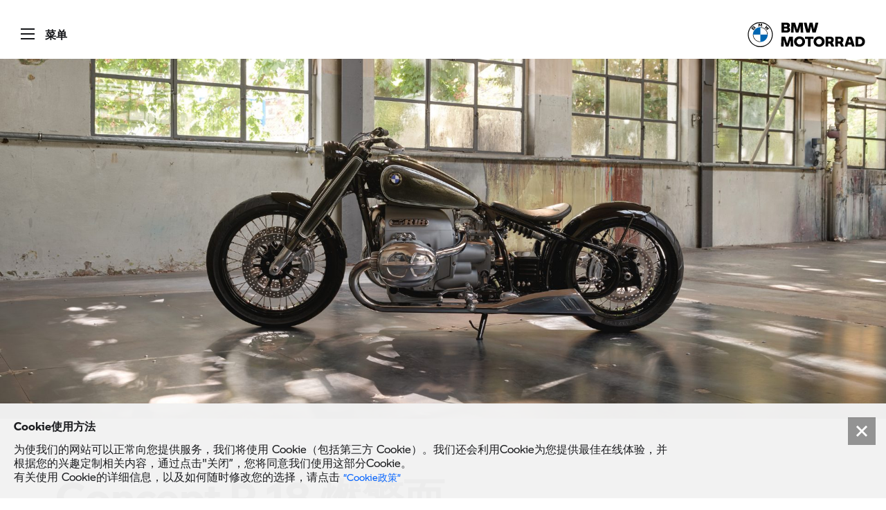

--- FILE ---
content_type: text/html; charset=utf-8
request_url: https://www.bmw-motorrad.com.cn/zh/experience/stories/heritage/conceptr18.html
body_size: 21764
content:
<!DOCTYPE HTML>
<html class="mnm-nsc" style="display: none" data-whatpersist="false" lang="zh-cn">

<head>
  <title>Concept R 18 | BMW Motorrad | BMW Motorrad</title>
  <meta http-equiv="content-type" content="text/html; charset=UTF-8"/>
  
  <meta name="viewport" content="width=device-width, initial-scale=1"/>
  
  <meta http-equiv="X-UA-Compatible" content="IE=Edge"/>
  
  <meta name="keywords" content="定制摩托车，故事，concept，R18， Villa d’Este ，专属，定制，概念车， d’Eleganza ，Concorso 车展，宝马，宝马摩托车"/>
  
  <meta name="description" content=" BMW 摩托车定制概念摩托车于千泉宫（Villa d’Este）耀世亮相，定制业界翘首以盼的 BMW 定制概念摩托车耀世亮相，首次出现在人们的视野中。这款被命名为“Concept R 18”的概念车型配备了 BMW 迄今为止最大气缸容积的拳击手发动机，简约、大气的设计语言加之流畅、灵动的车身结构，展现出巡航摩托车的未来发展趋势。"/>
  
  <meta name="category" content="experience"/>
  
  <meta name="orgtype" content="nsc"/>
  
  
  
  <meta name="format-detection" content="telephone=no"/>
  
  <meta property="og:title" content="Concept R 18 | BMW Motorrad"/>
  
  <meta property="og:type" content="article"/>
  
  <meta property="og:url" content="https://www.bmw-motorrad.com.cn/zh/experience/stories/heritage/conceptr18.html"/>
  
  <meta property="og:image" content="https://www.bmw-motorrad.com.cn/content/dam/bmwmotorradnsc/common/multiimages/images/experience/stories/customized/customized_blitz_9_tracker_r_ninet_original_2560x1440.jpg.asset.1558101307252.jpg"/>
                                              
  <meta property="og:description" content=" BMW 摩托车定制概念摩托车于千泉宫（Villa d’Este）耀世亮相，定制业界翘首以盼的 BMW 定制概念摩托车耀世亮相，首次出现在人们的视野中。这款被命名为“Concept R 18”的概念车型配备了 BMW 迄今为止最大气缸容积的拳击手发动机，简约、大气的设计语言加之流畅、灵动的车身结构，展现出巡航摩托车的未来发展趋势。"/>
                                                                        
  
  
  
  <meta name="robots" content="index, follow"/>
  
  <meta name="apple-mobile-web-app-title" content="Motorrad"/>
  
  <meta name="application-name" content="Motorrad"/>
  
  
  
  <link rel="canonical" href="https://www.bmw-motorrad.com.cn/zh/experience/stories/heritage/conceptr18.html"/>
  
  
  <link rel="icon" href="/etc.clientlibs/mnm/mnmnsc/clientlibs/global/resources/images/favicon/favicon.ico"/>
                                                      
  <link rel="shortcut icon" href="/etc.clientlibs/mnm/mnmnsc/clientlibs/global/resources/images/favicon/favicon.ico"/>
                                                      
  <link rel="icon" media="(prefers-color-scheme:dark)" href="/etc.clientlibs/mnm/mnmnsc/clientlibs/global/resources/images/favicon/favicon-dark-mode.ico"/>
                                                      
  <link rel="shortcut icon" media="(prefers-color-scheme:dark)" href="/etc.clientlibs/mnm/mnmnsc/clientlibs/global/resources/images/favicon/favicon-dark-mode.ico"/>
                                                      
  <link rel="icon" href="/etc.clientlibs/mnm/mnmnsc/clientlibs/global/resources/images/favicon/favicon.ico"/>
                                                      
  <link rel="shortcut icon" href="/etc.clientlibs/mnm/mnmnsc/clientlibs/global/resources/images/favicon/favicon.ico"/>
                                                      
  <link rel="icon" href="/etc.clientlibs/mnm/mnmnsc/clientlibs/global/resources/images/favicon/favicon.svg"/>
                                                      
  <link rel="mask-icon" color="#16171A" href="/etc.clientlibs/mnm/mnmnsc/clientlibs/global/resources/images/favicon/favicon-safari.svg"/>
                                                      
  <link rel="apple-touch-icon" sizes="57x57" href="/etc.clientlibs/mnm/mnmnsc/clientlibs/global/resources/images/common/apple-icon-57x57.png"/>
                                                                    
  <link rel="apple-touch-icon" sizes="60x60" href="/etc.clientlibs/mnm/mnmnsc/clientlibs/global/resources/images/common/apple-icon-60x60.png"/>
                                                                    
  <link rel="apple-touch-icon" sizes="72x72" href="/etc.clientlibs/mnm/mnmnsc/clientlibs/global/resources/images/common/apple-icon-72x72.png"/>
                                                                    
  <link rel="apple-touch-icon" sizes="76x76" href="/etc.clientlibs/mnm/mnmnsc/clientlibs/global/resources/images/common/apple-icon-76x76.png"/>
                                                                    
  <link rel="apple-touch-icon" sizes="114x114" href="/etc.clientlibs/mnm/mnmnsc/clientlibs/global/resources/images/common/apple-icon-114x114.png"/>
                                                                    
  <link rel="apple-touch-icon" sizes="120x120" href="/etc.clientlibs/mnm/mnmnsc/clientlibs/global/resources/images/common/apple-icon-120x120.png"/>
                                                                    
  <link rel="apple-touch-icon" sizes="144x144" href="/etc.clientlibs/mnm/mnmnsc/clientlibs/global/resources/images/common/apple-icon-144x144.png"/>
                                                                    
  <link rel="apple-touch-icon" sizes="152x152" href="/etc.clientlibs/mnm/mnmnsc/clientlibs/global/resources/images/common/apple-icon-152x152.png"/>
                                                                    
  <link rel="apple-touch-icon" sizes="180x180" href="/etc.clientlibs/mnm/mnmnsc/clientlibs/global/resources/images/common/apple-icon-180x180.png"/>
                                                                    
  








    
<link rel="stylesheet" href="/etc.clientlibs/mnm/mnmnsc/clientlibs/global/css/fonts-bmw-default.20240108183125.min.css" type="text/css">



    
<link rel="stylesheet" href="/etc.clientlibs/mnm/mnmnsc/clientlibs/global/css/fonts-system-default.20240108183125.min.css" type="text/css">



    
<link rel="stylesheet" href="/etc.clientlibs/mnm/mnmnsc/clientlibs/global.20240108183125.min.css" type="text/css">



      
      <script type="application/json" id="digital-data-json">{"version":"1.0","page":{"pageInfo":{"pageInstanceId":"/content/bmwmotorradnsc/marketCN/bmw-motorrad_com_cn/zh_CN/experience/stories/heritage/conceptr18","pageName":"conceptr18","pageTitle":"Concept R 18 | BMW Motorrad","timeStamp":"1767961524114","envWork":"prod","language":"zh-CN","useAcdl":"true"},"category":{"productTags":[],"primaryTags":[],"secondaryTags":[]},"attributes":{"template":"/apps/mnm/mnmnsc/components/templates/storypage"}},"product":[]}</script>


  <script data-id="mnm-gcdm-data-service-config-json" type="application/json">{"enabled":false,"apiBaseUrl":"/gcdm-api/614da7bd","logoutSuccessPageUrl":"https://www.bmw-motorrad.com.cn/zh/home.html"}</script>
  <script data-id="mnm-format-number-service-config-json" type="application/json">{"decimalSeparator":".","groupingSeparator":",","percentageDisplayPattern":"%placeholder%%","currencyCode":"CNY","currencyDisplayPattern":"¥%placeholder%","locale":"zh-CN"}</script>
  <script data-id="mnm-units-service-config-json" type="application/json">{"distanceUnit":{"code":"KILOMETER","label":"km","conversionFactor":"1","displayPattern":"%value% %unit%"},"heightUnit":{"code":"MILLIMETER","label":"mm","conversionFactor":"1","displayPattern":"%value% %unit%"},"powerUnit":{"code":"HP_IMPERIAL","label":"PS","conversionFactor":"1.34","displayPattern":"%value% %unit%"},"torqueUnit":{"code":"NM","label":"Nm","conversionFactor":"1","displayPattern":"%value% %unit%"},"weightUnit":{"code":"KILOGRAMM","label":"kg","conversionFactor":"1","displayPattern":"%value% %unit%"}}</script>


</head>
<body id="storyTemplate" class="mnm-body storypage waiting" data-gcdm-dealer-data-url="https://c2b-services.bmw.com/c2b-localsearch/services/cache/v4/ShowAll?country=de&amp;category=BD&amp;clientid=UX_NICCE_FORM_DLO" data-gcdm-login-required="false" data-google-maps-api-url="https://maps.googleapis.com/maps/api/js?v=3&key=" data-google-maps-search-query-url="/search/?api=1&query=" data-dlo-alt-label="我的经销商" data-consent-controller-enabled="false" data-country-name="CN" data-is-tracking-enabled="true" data-language-name="zh" data-language-page-name="zh" data-media-path="/etc.clientlibs/mnm/mnmnsc/clientlibs/global/resources" data-nsc-dam-path="/content/dam/bmwmotorradnsc/marketCN/bmw-motorrad_com_cn" data-nsc-language-page-url="/zh.html">
<header id="pageHeader">
</header>

<main id="pageMain" class="storypage">

<div class="navigationContainer">
         
<!--googleoff: all-->
<div class="module pm-main-navigation hidden" id="mainnavigation_0" data-id="mainnavigation_0" data-aria="false" data-manual="false">
  <div class="mainnavigation mainnavigation__dimmer"></div>
  <nav class="mainnavigation mainnavigation--closed" data-aria="false" aria-label="Navigation">
    <div class="mainnavigation__topWrapper">
  <div class="mainnavigation__topBar">
    <div class="mainnavigation__iconWrapper">
      <button class="burger" role="button" tabindex="0">
              <span class="burger__icon">
                <span class="burger__iconBar burger__iconBar--top"></span>
                <span class="burger__iconBar burger__iconBar--middle"></span>
                <span class="burger__iconBar burger__iconBar--bottom"></span>
                <span class="mainnavigation__request-list-indicator hidden"></span>
              </span>
        <span class="burger__label" data-label-close="菜单" data-label-open="CLOSE"></span>
      </button>
      
      <div class="mainnavigation__login-state">
<div class="module loginstate c-login-state" data-login-aria-label="Login" data-logged-in-avatar-aria-label="Logged-in avatar" data-logged-in-image-aria-label="Logged-in profile image" data-mybmwmotorrad-enabled="false">
  <button class="login-state" data-aria="false" tabindex="0">
    <div class="login-state__state">
      <div class="login-state__user-avatar mnm-loggedin-with-avatar">
      </div>
      <div class="login-state__user-avatar-fallback mnm-loggedin-without-avatar">
        <div class="login-state__user-avatar-icon">
<div class="module svgicon svgicon-module" data-svg-style="width: 100%"><svg class="svg-icon svg-icon--customer-login-fallback" viewBox="0 0 32 32" fill="none" xmlns="http://www.w3.org/2000/svg">
<path fill-rule="evenodd" clip-rule="evenodd" d="M14.25 10.5C14.25 11.4612 15.0388 12.25 16 12.25C16.9612 12.25 17.75 11.4612 17.75 10.5C17.75 9.53881 16.9612 8.75 16 8.75C15.0388 8.75 14.25 9.53881 14.25 10.5ZM16 14C14.0723 14 12.5 12.4277 12.5 10.5C12.5 8.57231 14.0723 7 16 7C17.9277 7 19.5 8.57231 19.5 10.5C19.5 12.4277 17.9277 14 16 14Z" fill="currentColor"/>
<path fill-rule="evenodd" clip-rule="evenodd" d="M19.1277 13.7656L19.7114 14.3882C21.6525 16.4587 23 19.0012 23 22.1127V23.0016H9V22.1127C9 19.0015 10.3477 16.4584 12.2886 14.3882L12.8723 13.7656L13.5043 14.3376C14.2293 14.9939 14.9883 15.268 16 15.268C17.0117 15.268 17.7707 14.9939 18.4957 14.3376L19.1277 13.7656ZM13.0331 16.2049C11.806 17.6774 10.9907 19.3313 10.7954 21.2238H21.2046C21.0094 19.3312 20.1942 17.6775 18.9669 16.2049C18.0793 16.7902 17.1081 17.0458 16 17.0458C14.8919 17.0458 13.9207 16.7902 13.0331 16.2049Z" fill="currentColor"/>
<path fill-rule="evenodd" clip-rule="evenodd" d="M16 28C22.6274 28 28 22.6274 28 16C28 9.37258 22.6274 4 16 4C9.37258 4 4 9.37258 4 16C4 22.6274 9.37258 28 16 28ZM16 30C23.732 30 30 23.732 30 16C30 8.26801 23.732 2 16 2C8.26801 2 2 8.26801 2 16C2 23.732 8.26801 30 16 30Z" fill="currentColor"/>
</svg>

</div>


          
        </div>
      </div>
      <div class="login-state__login-icon mnm-loggedout">
        
<div class="module svgicon svgicon-module" data-svg-style="width: 100%"><svg class="svg-icon svg-icon--customer-login" viewBox="0 0 32 32" fill="none" xmlns="http://www.w3.org/2000/svg">
  <path d="M28 28H4V27C4 26.77 4.07 21.19 9.33 16.16L9.97 15.55L10.65 16.1C12.18 17.34 14.03 18 16 18C17.97 18 19.82 17.34 21.35 16.1L22.03 15.55L22.67 16.16C27.93 21.19 28 26.76 28 27V28ZM6.11 26H25.89C25.63 24.43 24.77 21.25 21.88 18.2C20.15 19.36 18.09 20 16 20C13.91 20 11.85 19.36 10.12 18.2C7.23 21.25 6.36 24.43 6.11 26Z" fill="currentColor"/>
  <path d="M16 16C12.42 16 9.5 13.08 9.5 9.5C9.5 5.92 12.42 3 16 3C19.58 3 22.5 5.92 22.5 9.5C22.5 13.08 19.58 16 16 16ZM16 5C13.52 5 11.5 7.02 11.5 9.5C11.5 11.98 13.52 14 16 14C18.48 14 20.5 11.98 20.5 9.5C20.5 7.02 18.48 5 16 5Z" fill="currentColor"/>
</svg>
</div>


        
      </div>
    </div>
  </button>
</div>

        <div class="mainnavigation__login-flyout">
<section class="module loginflyout login-flyout" data-notification-message="Logged out successfully" data-oneid-benefits-page-external-ref="false">
  <div class="login-flyout__backdrop"></div>
  <div class="login-flyout__close-wrapper"><button class="module c-button login-flyout__close c-button--font-size-l c-button--icon ">
<div class="module svgicon svgicon-module" data-svg-class="c-button__icon-front" data-svg-style="width: 19px; height: 19px"><svg class="svg-icon svg-icon--close" xmlns="http://www.w3.org/2000/svg" width="19" height="19" viewBox="0 0 19 19">
    <g fill="none" fill-rule="evenodd">
        <g fill="currentColor" fill-rule="nonzero">
            <g>
                <path d="M18.02 1.42L16.6 0 9.01 7.6 1.42 0 0 1.42 7.6 9.01 0 16.6 1.42 18.02 9.01 10.42 16.6 18.02 18.02 16.6 10.42 9.01z" transform="translate(-412.000000, -405.000000) translate(412.400000, 405.400000)"/>
            </g>
        </g>
    </g>
</svg>

</div>

</button>

  </div>
  <div class="login-flyout__wrapper">
    <div class="login-flyout__headline">My BMW Motorrad Login</div>
    <div class="login-flyout__greeting" data-template="Greetings, %name%">
    </div>
    <div class="login-flyout__benefit">
      <div class="login-flyout__benefit-copy">Sign up and benefit from these advantages:</div>
      <div class="login-flyout__benefit-items">
        <div class="login-flyout__benefit-item">
          <div class="login-flyout__benefit-item-icon">
<div class="module svgicon svgicon-module" data-svg-style="width: 14px"><svg class="svg-icon svg-icon--checkmark" viewBox="0 0 32 32" fill="none" xmlns="http://www.w3.org/2000/svg">
<path d="M13 24L4 15.01L5.42 13.59L13 21.17L26.58 7.59003L28 9.00003L13 24Z" fill="currentColor"/>
</svg>
</div>


          </div>
          <span>Place your bikes in your digital garage</span>
        </div>
      
        <div class="login-flyout__benefit-item">
          <div class="login-flyout__benefit-item-icon">
<div class="module svgicon svgicon-module" data-svg-style="width: 14px"><svg class="svg-icon svg-icon--checkmark" viewBox="0 0 32 32" fill="none" xmlns="http://www.w3.org/2000/svg">
<path d="M13 24L4 15.01L5.42 13.59L13 21.17L26.58 7.59003L28 9.00003L13 24Z" fill="currentColor"/>
</svg>
</div>


          </div>
          <span>Get the right service for your bike quickly</span>
        </div>
      
        <div class="login-flyout__benefit-item">
          <div class="login-flyout__benefit-item-icon">
<div class="module svgicon svgicon-module" data-svg-style="width: 14px"><svg class="svg-icon svg-icon--checkmark" viewBox="0 0 32 32" fill="none" xmlns="http://www.w3.org/2000/svg">
<path d="M13 24L4 15.01L5.42 13.59L13 21.17L26.58 7.59003L28 9.00003L13 24Z" fill="currentColor"/>
</svg>
</div>


          </div>
          <span>Manage your BMW ID for all BMW Motorrad, BMW and MINI offers</span>
        </div>
      </div>
    </div>
    <button class="module c-button login-flyout__login-cta c-button--font-size-l c-button--primary c-button--full-width">Login</button>

    <div class="login-flyout__information" data-template="New here? %register% or %benefits%." data-register-link-label="Register" data-benefits-link-label="learn more">
    </div>
    <div class="login-flyout__bottom-cta-wrapper"><button class="module c-button  c-button--font-size-unset c-button--text-link ">Logout</button>

    </div>
  </div>
</section>

        </div>
      </div>
       
      <button class="mainnavigation__request-state" aria-label="SHOW REQUEST LIST" role="button" tabindex="0">
        <div class="mainnavigation__request-list">
<div class="module svgicon svgicon-module" data-svg-style="width: 100%"><svg class="svg-icon svg-icon--requestlist-indicator" viewBox="0 0 32 32" fill="none" xmlns="http://www.w3.org/2000/svg">
<path d="M23 16C26.866 16 30 12.866 30 9C30 5.13401 26.866 2 23 2C19.134 2 16 5.13401 16 9C16 12.866 19.134 16 23 16Z" fill="#0062FF"/>
<path d="M24 18V28H8V4H16V2H6V30H26V18H24Z" fill="currentColor"/>
<path d="M11.71 16.29L10.29 17.71L14 21.41L18.71 16.71L17.29 15.29L14 18.59L11.71 16.29Z" fill="currentColor"/>
</svg>

</div>


          <div class="mainnavigation__request-list-dot">
            <span class="mainnavigation__request-list-counter">
            </span>
          </div>
        </div>
      </button>
    </div>
  </div>

    </div>
    <div class="mainnavigation__wrapper">
      <div class="mainnavigation__clickzone"></div>
  <div class="mainnavigation__collapsibleOuter mainnavigation__collapsibleOuter--firstLevel">
    <div class="mainnavigation__collapsibleInner mainnavigation__collapsibleInner--firstLevel">
      <div class="search__hidden-mobile"></div>
<section class="module search search--mainnavigation mobile" data-search-engine-url="https://gsa-p-search.bmw.com/ds2/wwwbmw-motorradcomcn/cn/zh" data-module-class="search">
  <div class="search__container search__container--normal search--inactive">
    <input class="search__input" type="search" tabindex="0" aria-label="搜索" placeholder="搜索"/>
    <button class="search__clear" aria-label="Clear Search"></button>
    <button class="search__go search__go--disabled" aria-label="Start Search" data-search-page-path="/zh/public-pool/content-pool/searchengineresults.html">
      
    </button>
    <div class="search__collapsible">
      <div class="search__feedback">
        <span data-search-results>
          <ul class="search__list">
            <li class="search__option"></li>
            <li class="search__option"></li>
            <li class="search__option"></li>
          </ul>
        </span>
        <span data-suggestions-list>
          <ul class="search__list">
            <li class="search__option"></li>
            <li class="search__option"></li>
            <li class="search__option"></li>
            <li class="search__option"></li>
            <li class="search__option"></li>
          </ul>
        </span>
      </div>
    </div>
  </div>
</section>

      <div class="mainnavigation__request-list-mobile hidden"><button class="module c-button mainnavigation__request-list-button btn btn--secondary c-button--font-size-l c-button--secondary c-button--full-width"><span class="mainnavigation__request-list-icon-mobile">
<div class="module svgicon svgicon-module" data-svg-style="width: 20px"><svg class="svg-icon svg-icon--requestlist-indicator" viewBox="0 0 32 32" fill="none" xmlns="http://www.w3.org/2000/svg">
<path d="M23 16C26.866 16 30 12.866 30 9C30 5.13401 26.866 2 23 2C19.134 2 16 5.13401 16 9C16 12.866 19.134 16 23 16Z" fill="#0062FF"/>
<path d="M24 18V28H8V4H16V2H6V30H26V18H24Z" fill="currentColor"/>
<path d="M11.71 16.29L10.29 17.71L14 21.41L18.71 16.71L17.29 15.29L14 18.59L11.71 16.29Z" fill="currentColor"/>
</svg>

</div>


          <span class="mainnavigation__request-list-dot"></span>
        </span>
        <span class="mainnavigation__request-list-label" data-requestlistlabel="SHOW REQUEST LIST"></span>
        <span class="mainnavigation__request-list-indicator-mobile"></span></button>

      </div>
      
      
      <div>
        <ul class="mainnavigation__list mainnavigation__list--firstLevel" role="menubar" aria-label="主页">
              <li class="mainnavigation__item mainnavigation__item--firstLevel " role="menuitem" aria-haspopup="false" data-level="/zh/home.html"><a class="mainnavigation__link mainnavigation__link--firstLevel mnm-tracking-link" tabindex="0" data-text="主页" href="/zh/home.html">
                  <span class="mainnavigation__linkWrapper mnm-tracking-link-label">主页</span>
                </a>
              </li>
              <li class="mainnavigation__item mainnavigation__item--firstLevel mainnavigation__item--withSubnavigation" role="menuitem" aria-haspopup="true" data-level="/zh/models.html"><span class="mainnavigation__headline mainnavigation__headline--firstLevel" tabindex="0" data-item-id="/zh/models.html" data-text="车型">
                    <span class="mainnavigation__headlineWrapper mnm-tracking-link-label">车型</span>
                    <span class="arrowIcon"></span>
                  </span>
  <div class="mainnavigation__collapsibleOuter mainnavigation__collapsibleOuter--secondLevel">
    <div class="mainnavigation__collapsibleInner mainnavigation__collapsibleInner--secondLevel">
      <ul role="menubar" class="mainnavigation__list mainnavigation__list--secondLevel mainnavigation__list--text">
         <li class="mainnavigation__item mainnavigation__item--secondLevel mainnavigation__item--text mainnavigation__item--withSubnavigation" role="menuitem" aria-haspopup="true" data-level="/zh/models/adventure.html"><span class="mainnavigation__headline mainnavigation__headline--secondLevel mainnavigation__headline--text" tabindex="1" data-item-id="/zh/models/adventure.html" data-text="探险系列">
              <span class="mainnavigation__linkWrapper mnm-tracking-link-label">探险系列</span>
              <span class="arrowIcon"></span>
            </span>
  <div class="mainnavigation__collapsibleOuter mainnavigation__collapsibleOuter--thirdLevel">
    <div class="mainnavigation__collapsibleInner mainnavigation__collapsibleInner--thirdLevel">
      <div class=" mainnavigation__horizontalSlider">
        <span class="one"></span>
        <ul role="menubar" class="mainnavigation__list mainnavigation__list--thirdLevel mainnavigation__list--image">
            <li class="mainnavigation__item mainnavigation__item--thirdLevel mainnavigation__item--image" role="menuitem" data-level="/zh/models/adventure/r1300gs-adventure.html">
              <a class="mainnavigation__link mainnavigation__link--thirdLevel mainnavigation__link--image" tabindex="1" href="/zh/models/adventure/r1300gs-adventure.html" data-text="BMW R 1300 GS Adventure">
                <div class="mainnavigation__image" data-trigger="mainnavigation.isOpen" data-lazyimage="/content/dam/bmwmotorradnsc/marketCN/common/multiimages/images/mainnavigation/2025/R_1300_GS_Adventure_navigation.jpg.asset.1752739467604.jpg" data-second-level-item-id="/zh/models/adventure/r1300gs-adventure.html"></div>
                <div class="mainnavigation__labelWrapper">
                  <span class="mainnavigation__modelyear"></span>
                  <span class="mainnavigation__linkWrapper">BMW R 1300 GS Adventure</span>
                </div>
              </a>
            </li>
            <li class="mainnavigation__item mainnavigation__item--thirdLevel mainnavigation__item--image" role="menuitem" data-level="/zh/models/adventure/r1300gs.html">
              <a class="mainnavigation__link mainnavigation__link--thirdLevel mainnavigation__link--image" tabindex="1" href="/zh/models/adventure/r1300gs.html" data-text="R 1300 GS">
                <div class="mainnavigation__image" data-trigger="mainnavigation.isOpen" data-lazyimage="/content/dam/bmwmotorradnsc/marketCN/common/multiimages/images/mainnavigation/2024/R_1300_GS_navigation.jpg.asset.1715329908725.jpg" data-second-level-item-id="/zh/models/adventure/r1300gs.html"></div>
                <div class="mainnavigation__labelWrapper">
                  <span class="mainnavigation__modelyear"></span>
                  <span class="mainnavigation__linkWrapper">R 1300 GS</span>
                </div>
              </a>
            </li>
            <li class="mainnavigation__item mainnavigation__item--thirdLevel mainnavigation__item--image" role="menuitem" data-level="/zh/models/adventure/r1250gsadventure.html">
              <a class="mainnavigation__link mainnavigation__link--thirdLevel mainnavigation__link--image" tabindex="1" href="/zh/models/adventure/r1250gsadventure.html" data-text="R 1250 GS Adventure">
                <div class="mainnavigation__image" data-trigger="mainnavigation.isOpen" data-lazyimage="/content/dam/bmwmotorradnsc/marketCN/common/multiimages/images/mainnavigation/2023/R1250GSA_300X180.jpg.asset.1673595006942.jpg" data-second-level-item-id="/zh/models/adventure/r1250gsadventure.html"></div>
                <div class="mainnavigation__labelWrapper">
                  <span class="mainnavigation__modelyear"></span>
                  <span class="mainnavigation__linkWrapper">R 1250 GS Adventure</span>
                </div>
              </a>
            </li>
            <li class="mainnavigation__item mainnavigation__item--thirdLevel mainnavigation__item--image" role="menuitem" data-level="/zh/models/adventure/f900gs-adventure.html">
              <a class="mainnavigation__link mainnavigation__link--thirdLevel mainnavigation__link--image" tabindex="1" href="/zh/models/adventure/f900gs-adventure.html" data-text="F 900 GS Adventure">
                <div class="mainnavigation__image" data-trigger="mainnavigation.isOpen" data-lazyimage="/content/dam/bmwmotorradnsc/marketCN/common/multiimages/images/mainnavigation/2024/F_900_GS_Adventure_navigation.jpg.asset.1743150860195.jpg" data-second-level-item-id="/zh/models/adventure/f900gs-adventure.html"></div>
                <div class="mainnavigation__labelWrapper">
                  <span class="mainnavigation__modelyear"></span>
                  <span class="mainnavigation__linkWrapper">F 900 GS Adventure</span>
                </div>
              </a>
            </li>
            <li class="mainnavigation__item mainnavigation__item--thirdLevel mainnavigation__item--image" role="menuitem" data-level="/zh/models/adventure/f900gs.html">
              <a class="mainnavigation__link mainnavigation__link--thirdLevel mainnavigation__link--image" tabindex="1" href="/zh/models/adventure/f900gs.html" data-text="F 900 GS">
                <div class="mainnavigation__image" data-trigger="mainnavigation.isOpen" data-lazyimage="/content/dam/bmwmotorradnsc/marketCN/common/multiimages/images/mainnavigation/2024/nsc-f900gs-P0N2E-mainnavigation-300x180.jpg.asset.1734673054209.jpg" data-second-level-item-id="/zh/models/adventure/f900gs.html"></div>
                <div class="mainnavigation__labelWrapper">
                  <span class="mainnavigation__modelyear"></span>
                  <span class="mainnavigation__linkWrapper">F 900 GS</span>
                </div>
              </a>
            </li>
            <li class="mainnavigation__item mainnavigation__item--thirdLevel mainnavigation__item--image" role="menuitem" data-level="/zh/models/adventure/f850gs-adventure.html">
              <a class="mainnavigation__link mainnavigation__link--thirdLevel mainnavigation__link--image" tabindex="1" href="/zh/models/adventure/f850gs-adventure.html" data-text="F 850 GS Adventure">
                <div class="mainnavigation__image" data-trigger="mainnavigation.isOpen" data-lazyimage="/content/dam/bmwmotorradnsc/marketCN/common/multiimages/images/mainnavigation/2023/mainnavigation_f850gsa.jpg.asset.1701686006570.jpg" data-second-level-item-id="/zh/models/adventure/f850gs-adventure.html"></div>
                <div class="mainnavigation__labelWrapper">
                  <span class="mainnavigation__modelyear"></span>
                  <span class="mainnavigation__linkWrapper">F 850 GS Adventure</span>
                </div>
              </a>
            </li>
            <li class="mainnavigation__item mainnavigation__item--thirdLevel mainnavigation__item--image" role="menuitem" data-level="/zh/models/adventure/f850gs.html">
              <a class="mainnavigation__link mainnavigation__link--thirdLevel mainnavigation__link--image" tabindex="1" href="/zh/models/adventure/f850gs.html" data-text="F 850 GS">
                <div class="mainnavigation__image" data-trigger="mainnavigation.isOpen" data-lazyimage="/content/dam/bmwmotorradnsc/marketCN/common/multiimages/images/mainnavigation/2023/F850GS_300x180.jpg.asset.1715152842732.jpg" data-second-level-item-id="/zh/models/adventure/f850gs.html"></div>
                <div class="mainnavigation__labelWrapper">
                  <span class="mainnavigation__modelyear"></span>
                  <span class="mainnavigation__linkWrapper">F 850 GS</span>
                </div>
              </a>
            </li>
            <li class="mainnavigation__item mainnavigation__item--thirdLevel mainnavigation__item--image" role="menuitem" data-level="/zh/models/adventure/f800gs.html">
              <a class="mainnavigation__link mainnavigation__link--thirdLevel mainnavigation__link--image" tabindex="1" href="/zh/models/adventure/f800gs.html" data-text="F 800 GS">
                <div class="mainnavigation__image" data-trigger="mainnavigation.isOpen" data-lazyimage="/content/dam/bmwmotorradnsc/marketCN/common/multiimages/images/mainnavigation/2024/nsc-f800gs-P0N2L-mainnavigation-300x180.jpg.asset.1734673076579.jpg" data-second-level-item-id="/zh/models/adventure/f800gs.html"></div>
                <div class="mainnavigation__labelWrapper">
                  <span class="mainnavigation__modelyear"></span>
                  <span class="mainnavigation__linkWrapper">F 800 GS</span>
                </div>
              </a>
            </li>
            <li class="mainnavigation__item mainnavigation__item--thirdLevel mainnavigation__item--image" role="menuitem" data-level="/zh/models/adventure/g310gs.html">
              <a class="mainnavigation__link mainnavigation__link--thirdLevel mainnavigation__link--image" tabindex="1" href="/zh/models/adventure/g310gs.html" data-text="G 310 GS">
                <div class="mainnavigation__image" data-trigger="mainnavigation.isOpen" data-lazyimage="/content/dam/bmwmotorradnsc/marketCN/common/multiimages/images/mainnavigation/2023/G310GS_300x180.jpg.asset.1740717604628.jpg" data-second-level-item-id="/zh/models/adventure/g310gs.html"></div>
                <div class="mainnavigation__labelWrapper">
                  <span class="mainnavigation__modelyear"></span>
                  <span class="mainnavigation__linkWrapper">G 310 GS</span>
                </div>
              </a>
            </li>
        </ul>
        <span class="two"></span>
      </div>
      <div class=" mainnavigation__horizontalSlider-blur"></div>
      <div class="mainnavigation__pagination" data-pagination-id="/zh/models/adventure.html" data-list-size="9"></div></div>
  </div>
          </li>
         <li class="mainnavigation__item mainnavigation__item--secondLevel mainnavigation__item--text mainnavigation__item--withSubnavigation" role="menuitem" aria-haspopup="true" data-level="/zh/models/tour.html"><span class="mainnavigation__headline mainnavigation__headline--secondLevel mainnavigation__headline--text" tabindex="1" data-item-id="/zh/models/tour.html" data-text="旅行系列">
              <span class="mainnavigation__linkWrapper mnm-tracking-link-label">旅行系列</span>
              <span class="arrowIcon"></span>
            </span>
  <div class="mainnavigation__collapsibleOuter mainnavigation__collapsibleOuter--thirdLevel">
    <div class="mainnavigation__collapsibleInner mainnavigation__collapsibleInner--thirdLevel">
      <div class=" mainnavigation__horizontalSlider">
        <span class="one"></span>
        <ul role="menubar" class="mainnavigation__list mainnavigation__list--thirdLevel mainnavigation__list--image">
            <li class="mainnavigation__item mainnavigation__item--thirdLevel mainnavigation__item--image" role="menuitem" data-level="/zh/models/tour/k1600gtl.html">
              <a class="mainnavigation__link mainnavigation__link--thirdLevel mainnavigation__link--image" tabindex="1" href="/zh/models/tour/k1600gtl.html" data-text="K 1600 GTL">
                <div class="mainnavigation__image" data-trigger="mainnavigation.isOpen" data-lazyimage="/content/dam/bmwmotorradnsc/marketCN/common/multiimages/images/mainnavigation/2023/K_1600_GTL_navigation.jpg.asset.1714988534274.jpg" data-second-level-item-id="/zh/models/tour/k1600gtl.html"></div>
                <div class="mainnavigation__labelWrapper">
                  <span class="mainnavigation__modelyear"></span>
                  <span class="mainnavigation__linkWrapper">K 1600 GTL</span>
                </div>
              </a>
            </li>
            <li class="mainnavigation__item mainnavigation__item--thirdLevel mainnavigation__item--image" role="menuitem" data-level="/zh/models/tour/k1600-grand-america.html">
              <a class="mainnavigation__link mainnavigation__link--thirdLevel mainnavigation__link--image" tabindex="1" href="/zh/models/tour/k1600-grand-america.html" data-text="K 1600 GA">
                <div class="mainnavigation__image" data-trigger="mainnavigation.isOpen" data-lazyimage="/content/dam/bmwmotorradnsc/marketCN/common/multiimages/images/models/k1600-grand-america/K1600GA_navigation.jpg.asset.1662010865862.jpg" data-second-level-item-id="/zh/models/tour/k1600-grand-america.html"></div>
                <div class="mainnavigation__labelWrapper">
                  <span class="mainnavigation__modelyear"></span>
                  <span class="mainnavigation__linkWrapper">K 1600 GA</span>
                </div>
              </a>
            </li>
            <li class="mainnavigation__item mainnavigation__item--thirdLevel mainnavigation__item--image" role="menuitem" data-level="/zh/models/tour/k1600b.html">
              <a class="mainnavigation__link mainnavigation__link--thirdLevel mainnavigation__link--image" tabindex="1" href="/zh/models/tour/k1600b.html" data-text="K 1600 B">
                <div class="mainnavigation__image" data-trigger="mainnavigation.isOpen" data-lazyimage="/content/dam/bmwmotorradnsc/common/images/common/mainnavigation/72dpi/2017/k1600b.jpg.asset.1559185403100.jpg" data-second-level-item-id="/zh/models/tour/k1600b.html"></div>
                <div class="mainnavigation__labelWrapper">
                  <span class="mainnavigation__modelyear"></span>
                  <span class="mainnavigation__linkWrapper">K 1600 B</span>
                </div>
              </a>
            </li>
            <li class="mainnavigation__item mainnavigation__item--thirdLevel mainnavigation__item--image" role="menuitem" data-level="/zh/models/tour/r1250rt.html">
              <a class="mainnavigation__link mainnavigation__link--thirdLevel mainnavigation__link--image" tabindex="1" href="/zh/models/tour/r1250rt.html" data-text="R 1250 RT">
                <div class="mainnavigation__image" data-trigger="mainnavigation.isOpen" data-lazyimage="/content/dam/bmwmotorradnsc/marketCN/common/multiimages/images/mainnavigation/2021/r1250rt.jpg.asset.1636107723051.jpg" data-second-level-item-id="/zh/models/tour/r1250rt.html"></div>
                <div class="mainnavigation__labelWrapper">
                  <span class="mainnavigation__modelyear"></span>
                  <span class="mainnavigation__linkWrapper">R 1250 RT</span>
                </div>
              </a>
            </li>
        </ul>
        <span class="two"></span>
      </div>
      <div class=" mainnavigation__horizontalSlider-blur"></div>
      <div class="mainnavigation__pagination" data-pagination-id="/zh/models/tour.html" data-list-size="4"></div></div>
  </div>
          </li>
         <li class="mainnavigation__item mainnavigation__item--secondLevel mainnavigation__item--text mainnavigation__item--withSubnavigation" role="menuitem" aria-haspopup="true" data-level="/zh/models/heritage.html"><span class="mainnavigation__headline mainnavigation__headline--secondLevel mainnavigation__headline--text" tabindex="1" data-item-id="/zh/models/heritage.html" data-text="继承者系列">
              <span class="mainnavigation__linkWrapper mnm-tracking-link-label">继承者系列</span>
              <span class="arrowIcon"></span>
            </span>
  <div class="mainnavigation__collapsibleOuter mainnavigation__collapsibleOuter--thirdLevel">
    <div class="mainnavigation__collapsibleInner mainnavigation__collapsibleInner--thirdLevel">
      <div class=" mainnavigation__horizontalSlider">
        <span class="one"></span>
        <ul role="menubar" class="mainnavigation__list mainnavigation__list--thirdLevel mainnavigation__list--image">
            <li class="mainnavigation__item mainnavigation__item--thirdLevel mainnavigation__item--image" role="menuitem" data-level="/zh/models/heritage/r12.html">
              <a class="mainnavigation__link mainnavigation__link--thirdLevel mainnavigation__link--image" tabindex="1" href="/zh/models/heritage/r12.html" data-text="R 12">
                <div class="mainnavigation__image" data-trigger="mainnavigation.isOpen" data-lazyimage="/content/dam/bmwmotorradnsc/marketCN/common/multiimages/images/mainnavigation/2024/R_12_navigation.jpg.asset.1743062977388.jpg" data-second-level-item-id="/zh/models/heritage/r12.html"></div>
                <div class="mainnavigation__labelWrapper">
                  <span class="mainnavigation__modelyear"></span>
                  <span class="mainnavigation__linkWrapper">R 12</span>
                </div>
              </a>
            </li>
            <li class="mainnavigation__item mainnavigation__item--thirdLevel mainnavigation__item--image" role="menuitem" data-level="/zh/models/heritage/r12-ninet.html">
              <a class="mainnavigation__link mainnavigation__link--thirdLevel mainnavigation__link--image" tabindex="1" href="/zh/models/heritage/r12-ninet.html" data-text="R 12 nineT">
                <div class="mainnavigation__image" data-trigger="mainnavigation.isOpen" data-lazyimage="/content/dam/bmwmotorradnsc/marketCN/common/multiimages/images/mainnavigation/2024/R_12_nineT_navigation.jpg.asset.1743155502613.jpg" data-second-level-item-id="/zh/models/heritage/r12-ninet.html"></div>
                <div class="mainnavigation__labelWrapper">
                  <span class="mainnavigation__modelyear"></span>
                  <span class="mainnavigation__linkWrapper">R 12 nineT</span>
                </div>
              </a>
            </li>
            <li class="mainnavigation__item mainnavigation__item--thirdLevel mainnavigation__item--image" role="menuitem" data-level="/zh/models/heritage/r18dream.html">
              <a class="mainnavigation__link mainnavigation__link--thirdLevel mainnavigation__link--image" tabindex="1" href="/zh/models/heritage/r18dream.html" data-text="R 18 造梦者">
                <div class="mainnavigation__image" data-trigger="mainnavigation.isOpen" data-lazyimage="/content/dam/bmwmotorradnsc/marketCN/common/multiimages/images/mainnavigation/2023/R18DREAM_600x360.jpg.asset.1673949638654.jpg" data-second-level-item-id="/zh/models/heritage/r18dream.html"></div>
                <div class="mainnavigation__labelWrapper">
                  <span class="mainnavigation__modelyear"></span>
                  <span class="mainnavigation__linkWrapper">R 18 造梦者</span>
                </div>
              </a>
            </li>
            <li class="mainnavigation__item mainnavigation__item--thirdLevel mainnavigation__item--image" role="menuitem" data-level="/zh/models/heritage/r18.html">
              <a class="mainnavigation__link mainnavigation__link--thirdLevel mainnavigation__link--image" tabindex="1" href="/zh/models/heritage/r18.html" data-text="R 18 拳击手">
                <div class="mainnavigation__image" data-trigger="mainnavigation.isOpen" data-lazyimage="/content/dam/bmwmotorradnsc/common/images/common/mainnavigation/72dpi/2017/r18.jpg.asset.1586428423195.jpg" data-second-level-item-id="/zh/models/heritage/r18.html"></div>
                <div class="mainnavigation__labelWrapper">
                  <span class="mainnavigation__modelyear"></span>
                  <span class="mainnavigation__linkWrapper">R 18 拳击手</span>
                </div>
              </a>
            </li>
            <li class="mainnavigation__item mainnavigation__item--thirdLevel mainnavigation__item--image" role="menuitem" data-level="/zh/models/heritage/r18classic.html">
              <a class="mainnavigation__link mainnavigation__link--thirdLevel mainnavigation__link--image" tabindex="1" href="/zh/models/heritage/r18classic.html" data-text="R 18 传承者">
                <div class="mainnavigation__image" data-trigger="mainnavigation.isOpen" data-lazyimage="/content/dam/bmwmotorradnsc/marketCN/common/multiimages/images/mainnavigation/2023/R18C_300X180.jpg.asset.1673948392423.jpg" data-second-level-item-id="/zh/models/heritage/r18classic.html"></div>
                <div class="mainnavigation__labelWrapper">
                  <span class="mainnavigation__modelyear"></span>
                  <span class="mainnavigation__linkWrapper">R 18 传承者</span>
                </div>
              </a>
            </li>
            <li class="mainnavigation__item mainnavigation__item--thirdLevel mainnavigation__item--image" role="menuitem" data-level="/zh/models/heritage/r18roctane.html">
              <a class="mainnavigation__link mainnavigation__link--thirdLevel mainnavigation__link--image" tabindex="1" href="/zh/models/heritage/r18roctane.html" data-text="R 18 泰坦">
                <div class="mainnavigation__image" data-trigger="mainnavigation.isOpen" data-lazyimage="/content/dam/bmwmotorradnsc/marketCN/common/multiimages/images/mainnavigation/2023/mainnavigation_r18roctane.jpg.asset.1701670975008.jpg" data-second-level-item-id="/zh/models/heritage/r18roctane.html"></div>
                <div class="mainnavigation__labelWrapper">
                  <span class="mainnavigation__modelyear"></span>
                  <span class="mainnavigation__linkWrapper">R 18 泰坦</span>
                </div>
              </a>
            </li>
            <li class="mainnavigation__item mainnavigation__item--thirdLevel mainnavigation__item--image" role="menuitem" data-level="/zh/models/heritage/r18bagger.html">
              <a class="mainnavigation__link mainnavigation__link--thirdLevel mainnavigation__link--image" tabindex="1" href="/zh/models/heritage/r18bagger.html" data-text="R 18 游侠">
                <div class="mainnavigation__image" data-trigger="mainnavigation.isOpen" data-lazyimage="/content/dam/bmwmotorradnsc/marketCN/common/multiimages/images/models/r18bagger/0_menu_300x180.jpg.asset.1648549363824.jpg" data-second-level-item-id="/zh/models/heritage/r18bagger.html"></div>
                <div class="mainnavigation__labelWrapper">
                  <span class="mainnavigation__modelyear"></span>
                  <span class="mainnavigation__linkWrapper">R 18 游侠</span>
                </div>
              </a>
            </li>
            <li class="mainnavigation__item mainnavigation__item--thirdLevel mainnavigation__item--image" role="menuitem" data-level="/zh/models/heritage/r18transcontinential.html">
              <a class="mainnavigation__link mainnavigation__link--thirdLevel mainnavigation__link--image" tabindex="1" href="/zh/models/heritage/r18transcontinential.html" data-text="R 18 洲际旅行家">
                <div class="mainnavigation__image" data-trigger="mainnavigation.isOpen" data-lazyimage="/content/dam/bmwmotorradnsc/marketCN/common/multiimages/images/models/r18-transcontinental/t0_menu_300x180.jpg.asset.1648620127048.jpg" data-second-level-item-id="/zh/models/heritage/r18transcontinential.html"></div>
                <div class="mainnavigation__labelWrapper">
                  <span class="mainnavigation__modelyear"></span>
                  <span class="mainnavigation__linkWrapper">R 18 洲际旅行家</span>
                </div>
              </a>
            </li>
            <li class="mainnavigation__item mainnavigation__item--thirdLevel mainnavigation__item--image" role="menuitem" data-level="/zh/models/heritage/rninet.html">
              <a class="mainnavigation__link mainnavigation__link--thirdLevel mainnavigation__link--image" tabindex="1" href="/zh/models/heritage/rninet.html" data-text="R nineT">
                <div class="mainnavigation__image" data-trigger="mainnavigation.isOpen" data-lazyimage="/content/dam/bmwmotorradnsc/marketCN/common/multiimages/images/mainnavigation/2023/RnineT_300x180.jpg.asset.1673595007296.jpg" data-second-level-item-id="/zh/models/heritage/rninet.html"></div>
                <div class="mainnavigation__labelWrapper">
                  <span class="mainnavigation__modelyear"></span>
                  <span class="mainnavigation__linkWrapper">R nineT</span>
                </div>
              </a>
            </li>
            <li class="mainnavigation__item mainnavigation__item--thirdLevel mainnavigation__item--image" role="menuitem" data-level="/zh/models/heritage/rninetpure.html">
              <a class="mainnavigation__link mainnavigation__link--thirdLevel mainnavigation__link--image" tabindex="1" href="/zh/models/heritage/rninetpure.html" data-text="R nineT Pure">
                <div class="mainnavigation__image" data-trigger="mainnavigation.isOpen" data-lazyimage="/content/dam/bmwmotorradnsc/common/images/common/mainnavigation/72dpi/2017/rninetpure.jpg.asset.1560310265906.jpg" data-second-level-item-id="/zh/models/heritage/rninetpure.html"></div>
                <div class="mainnavigation__labelWrapper">
                  <span class="mainnavigation__modelyear"></span>
                  <span class="mainnavigation__linkWrapper">R nineT Pure</span>
                </div>
              </a>
            </li>
        </ul>
        <span class="two"></span>
      </div>
      <div class=" mainnavigation__horizontalSlider-blur"></div>
      <div class="mainnavigation__pagination" data-pagination-id="/zh/models/heritage.html" data-list-size="10"></div></div>
  </div>
          </li>
         <li class="mainnavigation__item mainnavigation__item--secondLevel mainnavigation__item--text mainnavigation__item--withSubnavigation" role="menuitem" aria-haspopup="true" data-level="/zh/models/roadster.html"><span class="mainnavigation__headline mainnavigation__headline--secondLevel mainnavigation__headline--text" tabindex="1" data-item-id="/zh/models/roadster.html" data-text="街车系列">
              <span class="mainnavigation__linkWrapper mnm-tracking-link-label">街车系列</span>
              <span class="arrowIcon"></span>
            </span>
  <div class="mainnavigation__collapsibleOuter mainnavigation__collapsibleOuter--thirdLevel">
    <div class="mainnavigation__collapsibleInner mainnavigation__collapsibleInner--thirdLevel">
      <div class=" mainnavigation__horizontalSlider">
        <span class="one"></span>
        <ul role="menubar" class="mainnavigation__list mainnavigation__list--thirdLevel mainnavigation__list--image">
            <li class="mainnavigation__item mainnavigation__item--thirdLevel mainnavigation__item--image" role="menuitem" data-level="/zh/models/roadster/g310r.html">
              <a class="mainnavigation__link mainnavigation__link--thirdLevel mainnavigation__link--image" tabindex="1" href="/zh/models/roadster/g310r.html" data-text="G 310 R">
                <div class="mainnavigation__image" data-trigger="mainnavigation.isOpen" data-lazyimage="/content/dam/bmwmotorradnsc/marketCN/common/multiimages/images/mainnavigation/2023/G310R_300x180.jpg.asset.1673595006759.jpg" data-second-level-item-id="/zh/models/roadster/g310r.html"></div>
                <div class="mainnavigation__labelWrapper">
                  <span class="mainnavigation__modelyear"></span>
                  <span class="mainnavigation__linkWrapper">G 310 R</span>
                </div>
              </a>
            </li>
            <li class="mainnavigation__item mainnavigation__item--thirdLevel mainnavigation__item--image" role="menuitem" data-level="/zh/models/roadster/f900r.html">
              <a class="mainnavigation__link mainnavigation__link--thirdLevel mainnavigation__link--image" tabindex="1" href="/zh/models/roadster/f900r.html" data-text="F 900 R">
                <div class="mainnavigation__image" data-trigger="mainnavigation.isOpen" data-lazyimage="/content/dam/bmwmotorradnsc/marketCN/common/multiimages/images/mainnavigation/2023/F900R_300x180.jpg.asset.1673595005858.jpg" data-second-level-item-id="/zh/models/roadster/f900r.html"></div>
                <div class="mainnavigation__labelWrapper">
                  <span class="mainnavigation__modelyear"></span>
                  <span class="mainnavigation__linkWrapper">F 900 R</span>
                </div>
              </a>
            </li>
            <li class="mainnavigation__item mainnavigation__item--thirdLevel mainnavigation__item--image" role="menuitem" data-level="/zh/models/roadster/s1000r.html">
              <a class="mainnavigation__link mainnavigation__link--thirdLevel mainnavigation__link--image" tabindex="1" href="/zh/models/roadster/s1000r.html" data-text="S 1000 R">
                <div class="mainnavigation__image" data-trigger="mainnavigation.isOpen" data-lazyimage="/content/dam/bmwmotorradnsc/marketCN/common/multiimages/images/mainnavigation/2023/S1000R300x180.jpg.asset.1673595007861.jpg" data-second-level-item-id="/zh/models/roadster/s1000r.html"></div>
                <div class="mainnavigation__labelWrapper">
                  <span class="mainnavigation__modelyear"></span>
                  <span class="mainnavigation__linkWrapper">S 1000 R</span>
                </div>
              </a>
            </li>
        </ul>
        <span class="two"></span>
      </div>
      <div class=" mainnavigation__horizontalSlider-blur"></div>
      <div class="mainnavigation__pagination" data-pagination-id="/zh/models/roadster.html" data-list-size="3"></div></div>
  </div>
          </li>
         <li class="mainnavigation__item mainnavigation__item--secondLevel mainnavigation__item--text mainnavigation__item--withSubnavigation" role="menuitem" aria-haspopup="true" data-level="/zh/models/sport.html"><span class="mainnavigation__headline mainnavigation__headline--secondLevel mainnavigation__headline--text" tabindex="1" data-item-id="/zh/models/sport.html" data-text="运动系列">
              <span class="mainnavigation__linkWrapper mnm-tracking-link-label">运动系列</span>
              <span class="arrowIcon"></span>
            </span>
  <div class="mainnavigation__collapsibleOuter mainnavigation__collapsibleOuter--thirdLevel">
    <div class="mainnavigation__collapsibleInner mainnavigation__collapsibleInner--thirdLevel">
      <div class=" mainnavigation__horizontalSlider">
        <span class="one"></span>
        <ul role="menubar" class="mainnavigation__list mainnavigation__list--thirdLevel mainnavigation__list--image">
            <li class="mainnavigation__item mainnavigation__item--thirdLevel mainnavigation__item--image" role="menuitem" data-level="/zh/models/sport/s1000rr.html">
              <a class="mainnavigation__link mainnavigation__link--thirdLevel mainnavigation__link--image" tabindex="1" href="/zh/models/sport/s1000rr.html" data-text="S 1000 RR">
                <div class="mainnavigation__image" data-trigger="mainnavigation.isOpen" data-lazyimage="/content/dam/bmwmotorradnsc/marketCN/common/multiimages/images/models/s1000rr/2023/nsc-master-mainnavigation-s1000rr-P0N3H-300x180.png.asset.1692604534156.png" data-second-level-item-id="/zh/models/sport/s1000rr.html"></div>
                <div class="mainnavigation__labelWrapper">
                  <span class="mainnavigation__modelyear"></span>
                  <span class="mainnavigation__linkWrapper">S 1000 RR</span>
                </div>
              </a>
            </li>
            <li class="mainnavigation__item mainnavigation__item--thirdLevel mainnavigation__item--image" role="menuitem" data-level="/zh/models/sport/s1000xr.html">
              <a class="mainnavigation__link mainnavigation__link--thirdLevel mainnavigation__link--image" tabindex="1" href="/zh/models/sport/s1000xr.html" data-text="S 1000 XR">
                <div class="mainnavigation__image" data-trigger="mainnavigation.isOpen" data-lazyimage="/content/dam/bmwmotorradnsc/marketCN/common/multiimages/images/mainnavigation/2023/S1000XR_300_180.jpg.asset.1702019776923.jpg" data-second-level-item-id="/zh/models/sport/s1000xr.html"></div>
                <div class="mainnavigation__labelWrapper">
                  <span class="mainnavigation__modelyear"></span>
                  <span class="mainnavigation__linkWrapper">S 1000 XR</span>
                </div>
              </a>
            </li>
            <li class="mainnavigation__item mainnavigation__item--thirdLevel mainnavigation__item--image" role="menuitem" data-level="/zh/models/sport/f900xr.html">
              <a class="mainnavigation__link mainnavigation__link--thirdLevel mainnavigation__link--image" tabindex="1" href="/zh/models/sport/f900xr.html" data-text="F 900 XR">
                <div class="mainnavigation__image" data-trigger="mainnavigation.isOpen" data-lazyimage="/content/dam/bmwmotorradnsc/marketCN/common/multiimages/images/mainnavigation/2023/nsc-f900xr-P0N2L-mainnavigation-300x180.jpg.asset.1699602488044.jpg" data-second-level-item-id="/zh/models/sport/f900xr.html"></div>
                <div class="mainnavigation__labelWrapper">
                  <span class="mainnavigation__modelyear"></span>
                  <span class="mainnavigation__linkWrapper">F 900 XR</span>
                </div>
              </a>
            </li>
            <li class="mainnavigation__item mainnavigation__item--thirdLevel mainnavigation__item--image" role="menuitem" data-level="/zh/models/sport/g310rr.html">
              <a class="mainnavigation__link mainnavigation__link--thirdLevel mainnavigation__link--image" tabindex="1" href="/zh/models/sport/g310rr.html" data-text="G 310 RR">
                <div class="mainnavigation__image" data-trigger="mainnavigation.isOpen" data-lazyimage="/content/dam/bmwmotorradnsc/marketCN/common/multiimages/images/mainnavigation/2023/g310rr_300x180.jpg.asset.1678244936072.jpg" data-second-level-item-id="/zh/models/sport/g310rr.html"></div>
                <div class="mainnavigation__labelWrapper">
                  <span class="mainnavigation__modelyear"></span>
                  <span class="mainnavigation__linkWrapper">G 310 RR</span>
                </div>
              </a>
            </li>
        </ul>
        <span class="two"></span>
      </div>
      <div class=" mainnavigation__horizontalSlider-blur"></div>
      <div class="mainnavigation__pagination" data-pagination-id="/zh/models/sport.html" data-list-size="4"></div></div>
  </div>
          </li>
         <li class="mainnavigation__item mainnavigation__item--secondLevel mainnavigation__item--text mainnavigation__item--withSubnavigation" role="menuitem" aria-haspopup="true" data-level="/zh/models/m.html"><span class="mainnavigation__headline mainnavigation__headline--secondLevel mainnavigation__headline--text" tabindex="1" data-item-id="/zh/models/m.html" data-text="M系列">
              <span class="mainnavigation__linkWrapper mnm-tracking-link-label">M系列</span>
              <span class="arrowIcon"></span>
            </span>
  <div class="mainnavigation__collapsibleOuter mainnavigation__collapsibleOuter--thirdLevel">
    <div class="mainnavigation__collapsibleInner mainnavigation__collapsibleInner--thirdLevel">
      <div class=" mainnavigation__horizontalSlider">
        <span class="one"></span>
        <ul role="menubar" class="mainnavigation__list mainnavigation__list--thirdLevel mainnavigation__list--image">
            <li class="mainnavigation__item mainnavigation__item--thirdLevel mainnavigation__item--image" role="menuitem" data-level="/zh/models/m/m1000r.html">
              <a class="mainnavigation__link mainnavigation__link--thirdLevel mainnavigation__link--image" tabindex="1" href="/zh/models/m/m1000r.html" data-text="M 1000 R">
                <div class="mainnavigation__image" data-trigger="mainnavigation.isOpen" data-lazyimage="/content/dam/bmwmotorradnsc/marketCN/common/multiimages/images/models/m1000r/nsc-m1000r-P0N3S-mainnavigation-300x180.jpg.asset.1692231742222.jpg" data-second-level-item-id="/zh/models/m/m1000r.html"></div>
                <div class="mainnavigation__labelWrapper">
                  <span class="mainnavigation__modelyear"></span>
                  <span class="mainnavigation__linkWrapper">M 1000 R</span>
                </div>
              </a>
            </li>
            <li class="mainnavigation__item mainnavigation__item--thirdLevel mainnavigation__item--image" role="menuitem" data-level="/zh/models/m/m1000xr.html">
              <a class="mainnavigation__link mainnavigation__link--thirdLevel mainnavigation__link--image" tabindex="1" href="/zh/models/m/m1000xr.html" data-text="M 1000 XR">
                <div class="mainnavigation__image" data-trigger="mainnavigation.isOpen" data-lazyimage="/content/dam/bmwmotorradnsc/marketCN/common/multiimages/images/mainnavigation/2024/M_1000_XR-mainnavigation.jpg.asset.1730095273424.jpg" data-second-level-item-id="/zh/models/m/m1000xr.html"></div>
                <div class="mainnavigation__labelWrapper">
                  <span class="mainnavigation__modelyear"></span>
                  <span class="mainnavigation__linkWrapper">M 1000 XR</span>
                </div>
              </a>
            </li>
        </ul>
        <span class="two"></span>
      </div>
      <div class=" mainnavigation__horizontalSlider-blur"></div>
      <div class="mainnavigation__pagination" data-pagination-id="/zh/models/m.html" data-list-size="2"></div></div>
  </div>
          </li>
         <li class="mainnavigation__item mainnavigation__item--secondLevel mainnavigation__item--text mainnavigation__item--withSubnavigation" role="menuitem" aria-haspopup="true" data-level="/zh/models/urban_mobility.html"><span class="mainnavigation__headline mainnavigation__headline--secondLevel mainnavigation__headline--text" tabindex="1" data-item-id="/zh/models/urban_mobility.html" data-text="都市出行系列">
              <span class="mainnavigation__linkWrapper mnm-tracking-link-label">都市出行系列</span>
              <span class="arrowIcon"></span>
            </span>
  <div class="mainnavigation__collapsibleOuter mainnavigation__collapsibleOuter--thirdLevel">
    <div class="mainnavigation__collapsibleInner mainnavigation__collapsibleInner--thirdLevel">
      <div class=" mainnavigation__horizontalSlider">
        <span class="one"></span>
        <ul role="menubar" class="mainnavigation__list mainnavigation__list--thirdLevel mainnavigation__list--image">
            <li class="mainnavigation__item mainnavigation__item--thirdLevel mainnavigation__item--image" role="menuitem" data-level="/zh/models/urban_mobility/c400x.html">
              <a class="mainnavigation__link mainnavigation__link--thirdLevel mainnavigation__link--image" tabindex="1" href="/zh/models/urban_mobility/c400x.html" data-text="C 400 X">
                <div class="mainnavigation__image" data-trigger="mainnavigation.isOpen" data-lazyimage="/content/dam/bmwmotorradnsc/marketCN/common/multiimages/images/mainnavigation/2024/c400x_navigation_2024.jpg.asset.1731490278533.jpg" data-second-level-item-id="/zh/models/urban_mobility/c400x.html"></div>
                <div class="mainnavigation__labelWrapper">
                  <span class="mainnavigation__modelyear"></span>
                  <span class="mainnavigation__linkWrapper">C 400 X</span>
                </div>
              </a>
            </li>
            <li class="mainnavigation__item mainnavigation__item--thirdLevel mainnavigation__item--image" role="menuitem" data-level="/zh/models/urban_mobility/c400gt.html">
              <a class="mainnavigation__link mainnavigation__link--thirdLevel mainnavigation__link--image" tabindex="1" href="/zh/models/urban_mobility/c400gt.html" data-text="C 400 GT">
                <div class="mainnavigation__image" data-trigger="mainnavigation.isOpen" data-lazyimage="/content/dam/bmwmotorradnsc/marketCN/common/multiimages/images/mainnavigation/2024/c400gt_navigation_2024.jpg.asset.1731490278595.jpg" data-second-level-item-id="/zh/models/urban_mobility/c400gt.html"></div>
                <div class="mainnavigation__labelWrapper">
                  <span class="mainnavigation__modelyear"></span>
                  <span class="mainnavigation__linkWrapper">C 400 GT</span>
                </div>
              </a>
            </li>
            <li class="mainnavigation__item mainnavigation__item--thirdLevel mainnavigation__item--image" role="menuitem" data-level="/zh/models/urban_mobility/ce04.html">
              <a class="mainnavigation__link mainnavigation__link--thirdLevel mainnavigation__link--image" tabindex="1" href="/zh/models/urban_mobility/ce04.html" data-text="CE 04">
                <div class="mainnavigation__image" data-trigger="mainnavigation.isOpen" data-lazyimage="/content/dam/bmwmotorradnsc/marketCN/common/multiimages/images/experience/stories/urban_mobility/ce04/CE04_navigation.jpg.asset.1662009806816.jpg" data-second-level-item-id="/zh/models/urban_mobility/ce04.html"></div>
                <div class="mainnavigation__labelWrapper">
                  <span class="mainnavigation__modelyear"></span>
                  <span class="mainnavigation__linkWrapper">CE 04</span>
                </div>
              </a>
            </li>
            <li class="mainnavigation__item mainnavigation__item--thirdLevel mainnavigation__item--image" role="menuitem" data-level="/zh/models/urban_mobility/ce02.html">
              <div class="indication-container">
                <div class="indication">电动摩托车</div>
              </div><a class="mainnavigation__link mainnavigation__link--thirdLevel mainnavigation__link--image" tabindex="1" href="/zh/models/urban_mobility/ce02.html" data-text="CE 02">
                <div class="mainnavigation__image" data-trigger="mainnavigation.isOpen" data-lazyimage="/content/dam/bmwmotorradnsc/marketCN/common/multiimages/images/mainnavigation/2024/CE_02_navigation.jpg.asset.1715329908198.jpg" data-second-level-item-id="/zh/models/urban_mobility/ce02.html"></div>
                <div class="mainnavigation__labelWrapper">
                  <span class="mainnavigation__modelyear"></span>
                  <span class="mainnavigation__linkWrapper">CE 02</span>
                </div>
              </a>
            </li>
        </ul>
        <span class="two"></span>
      </div>
      <div class=" mainnavigation__horizontalSlider-blur"></div>
      <div class="mainnavigation__pagination" data-pagination-id="/zh/models/urban_mobility.html" data-list-size="4"></div></div>
  </div>
          </li>
         <li class="mainnavigation__item mainnavigation__item--secondLevel mainnavigation__item--text " role="menuitem" aria-haspopup="false" data-level="/zh/models/modeloverview.html"><a class="mainnavigation__link mainnavigation__link--secondLevel mnm-tracking-link mainnavigation__link--text" tabindex="1" data-text="全部车型" href="/zh/models/modeloverview.html">
              <span class="mainnavigation__linkWrapper mnm-tracking-link-label">全部车型</span>
            </a>
          </li>
         <li class="mainnavigation__item mainnavigation__item--secondLevel mainnavigation__item--text " role="menuitem" aria-haspopup="false" data-level="/zh/models/seat-height-overview.html"><a class="mainnavigation__link mainnavigation__link--secondLevel mnm-tracking-link mainnavigation__link--text" tabindex="1" data-text="座椅高度总览" href="/zh/models/seat-height-overview.html">
              <span class="mainnavigation__linkWrapper mnm-tracking-link-label">座椅高度总览</span>
            </a>
          </li>
      </ul>
    </div>
  </div>
              </li>
              <li class="mainnavigation__item mainnavigation__item--firstLevel mainnavigation__item--withSubnavigation" role="menuitem" aria-haspopup="true" data-level="/zh/trainingexperience.html"><span class="mainnavigation__headline mainnavigation__headline--firstLevel" tabindex="0" data-item-id="/zh/trainingexperience.html" data-text="培训">
                    <span class="mainnavigation__headlineWrapper mnm-tracking-link-label">培训</span>
                    <span class="arrowIcon"></span>
                  </span>
  <div class="mainnavigation__collapsibleOuter mainnavigation__collapsibleOuter--secondLevel">
    <div class="mainnavigation__collapsibleInner mainnavigation__collapsibleInner--secondLevel">
      <ul role="menubar" class="mainnavigation__list mainnavigation__list--secondLevel mainnavigation__list--text">
         <li class="mainnavigation__item mainnavigation__item--secondLevel mainnavigation__item--text " role="menuitem" aria-haspopup="false" data-level="/zh/trainingexperience/trainings.html"><a class="mainnavigation__link mainnavigation__link--secondLevel mnm-tracking-link mainnavigation__link--text" tabindex="1" data-text="概述" href="/zh/trainingexperience/trainings.html">
              <span class="mainnavigation__linkWrapper mnm-tracking-link-label">概述</span>
            </a>
          </li>
         <li class="mainnavigation__item mainnavigation__item--secondLevel mainnavigation__item--text " role="menuitem" aria-haspopup="false" data-level="/zh/trainingexperience/trainer.html"><a class="mainnavigation__link mainnavigation__link--secondLevel mnm-tracking-link mainnavigation__link--text" tabindex="1" data-text="教官团队" href="/zh/trainingexperience/trainer.html">
              <span class="mainnavigation__linkWrapper mnm-tracking-link-label">教官团队</span>
            </a>
          </li>
         <li class="mainnavigation__item mainnavigation__item--secondLevel mainnavigation__item--text " role="menuitem" aria-haspopup="false" data-level="/zh/trainingexperience/joy-training.html"><a class="mainnavigation__link mainnavigation__link--secondLevel mnm-tracking-link mainnavigation__link--text" tabindex="1" data-text="悦驾培训" href="/zh/trainingexperience/joy-training.html">
              <span class="mainnavigation__linkWrapper mnm-tracking-link-label">悦驾培训</span>
            </a>
          </li>
         <li class="mainnavigation__item mainnavigation__item--secondLevel mainnavigation__item--text " role="menuitem" aria-haspopup="false" data-level="/zh/trainingexperience/offroad-training.html"><a class="mainnavigation__link mainnavigation__link--secondLevel mnm-tracking-link mainnavigation__link--text" tabindex="1" data-text="悦野培训和 GS Trophy 训练营" href="/zh/trainingexperience/offroad-training.html">
              <span class="mainnavigation__linkWrapper mnm-tracking-link-label">悦野培训和 GS Trophy 训练营</span>
            </a>
          </li>
         <li class="mainnavigation__item mainnavigation__item--secondLevel mainnavigation__item--text " role="menuitem" aria-haspopup="false" data-level="/zh/trainingexperience/joy.html"><a class="mainnavigation__link mainnavigation__link--secondLevel mnm-tracking-link mainnavigation__link--text" tabindex="1" data-text="悦赛培训" href="/zh/trainingexperience/joy.html">
              <span class="mainnavigation__linkWrapper mnm-tracking-link-label">悦赛培训</span>
            </a>
          </li>
      </ul>
    </div>
  </div>
              </li>
              <li class="mainnavigation__item mainnavigation__item--firstLevel mainnavigation__item--withSubnavigation" role="menuitem" aria-haspopup="true" data-level="/zh/tour-tips.html"><span class="mainnavigation__headline mainnavigation__headline--firstLevel" tabindex="0" data-item-id="/zh/tour-tips.html" data-text="旅行">
                    <span class="mainnavigation__headlineWrapper mnm-tracking-link-label">旅行</span>
                    <span class="arrowIcon"></span>
                  </span>
  <div class="mainnavigation__collapsibleOuter mainnavigation__collapsibleOuter--secondLevel">
    <div class="mainnavigation__collapsibleInner mainnavigation__collapsibleInner--secondLevel">
      <ul role="menubar" class="mainnavigation__list mainnavigation__list--secondLevel mainnavigation__list--text">
         <li class="mainnavigation__item mainnavigation__item--secondLevel mainnavigation__item--text " role="menuitem" aria-haspopup="false" data-level="/zh/tour-tips/overview.html"><a class="mainnavigation__link mainnavigation__link--secondLevel mnm-tracking-link mainnavigation__link--text" tabindex="1" data-text="概述" href="/zh/tour-tips/overview.html">
              <span class="mainnavigation__linkWrapper mnm-tracking-link-label">概述</span>
            </a>
          </li>
         <li class="mainnavigation__item mainnavigation__item--secondLevel mainnavigation__item--text " role="menuitem" aria-haspopup="false" data-level="/zh/tour-tips/xinjiang.html"><a class="mainnavigation__link mainnavigation__link--secondLevel mnm-tracking-link mainnavigation__link--text" tabindex="1" data-text="新疆" href="/zh/tour-tips/xinjiang.html">
              <span class="mainnavigation__linkWrapper mnm-tracking-link-label">新疆</span>
            </a>
          </li>
         <li class="mainnavigation__item mainnavigation__item--secondLevel mainnavigation__item--text " role="menuitem" aria-haspopup="false" data-level="/zh/tour-tips/wannan.html"><a class="mainnavigation__link mainnavigation__link--secondLevel mnm-tracking-link mainnavigation__link--text" tabindex="1" data-text="皖南" href="/zh/tour-tips/wannan.html">
              <span class="mainnavigation__linkWrapper mnm-tracking-link-label">皖南</span>
            </a>
          </li>
         <li class="mainnavigation__item mainnavigation__item--secondLevel mainnavigation__item--text " role="menuitem" aria-haspopup="false" data-level="/zh/tour-tips/yunnanmeili.html"><a class="mainnavigation__link mainnavigation__link--secondLevel mnm-tracking-link mainnavigation__link--text" tabindex="1" data-text="云南梅里" href="/zh/tour-tips/yunnanmeili.html">
              <span class="mainnavigation__linkWrapper mnm-tracking-link-label">云南梅里</span>
            </a>
          </li>
         <li class="mainnavigation__item mainnavigation__item--secondLevel mainnavigation__item--text " role="menuitem" aria-haspopup="false" data-level="/zh/tour-tips/dianxi.html"><a class="mainnavigation__link mainnavigation__link--secondLevel mnm-tracking-link mainnavigation__link--text" tabindex="1" data-text="滇西" href="/zh/tour-tips/dianxi.html">
              <span class="mainnavigation__linkWrapper mnm-tracking-link-label">滇西</span>
            </a>
          </li>
         <li class="mainnavigation__item mainnavigation__item--secondLevel mainnavigation__item--text " role="menuitem" aria-haspopup="false" data-level="/zh/tour-tips/chongli.html"><a class="mainnavigation__link mainnavigation__link--secondLevel mnm-tracking-link mainnavigation__link--text" tabindex="1" data-text="崇礼" href="/zh/tour-tips/chongli.html">
              <span class="mainnavigation__linkWrapper mnm-tracking-link-label">崇礼</span>
            </a>
          </li>
         <li class="mainnavigation__item mainnavigation__item--secondLevel mainnavigation__item--text " role="menuitem" aria-haspopup="false" data-level="/zh/tour-tips/yunnandali.html"><a class="mainnavigation__link mainnavigation__link--secondLevel mnm-tracking-link mainnavigation__link--text" tabindex="1" data-text="云南大理" href="/zh/tour-tips/yunnandali.html">
              <span class="mainnavigation__linkWrapper mnm-tracking-link-label">云南大理</span>
            </a>
          </li>
      </ul>
    </div>
  </div>
              </li>
              <li class="mainnavigation__item mainnavigation__item--firstLevel mainnavigation__item--withSubnavigation" role="menuitem" aria-haspopup="true" data-level="/zh/accessories-and-parts.html"><span class="mainnavigation__headline mainnavigation__headline--firstLevel" tabindex="0" data-item-id="/zh/accessories-and-parts.html" data-text="悦骑无忧">
                    <span class="mainnavigation__headlineWrapper mnm-tracking-link-label">悦骑无忧</span>
                    <span class="arrowIcon"></span>
                  </span>
  <div class="mainnavigation__collapsibleOuter mainnavigation__collapsibleOuter--secondLevel">
    <div class="mainnavigation__collapsibleInner mainnavigation__collapsibleInner--secondLevel">
      <ul role="menubar" class="mainnavigation__list mainnavigation__list--secondLevel mainnavigation__list--text">
         <li class="mainnavigation__item mainnavigation__item--secondLevel mainnavigation__item--text mainnavigation__item--withSubnavigation" role="menuitem" aria-haspopup="true" data-level="/zh/accessories-and-parts/services.html"><span class="mainnavigation__headline mainnavigation__headline--secondLevel mainnavigation__headline--text" tabindex="1" data-item-id="/zh/accessories-and-parts/services.html" data-text="服务">
              <span class="mainnavigation__linkWrapper mnm-tracking-link-label">服务</span>
              <span class="arrowIcon"></span>
            </span>
  <div class="mainnavigation__collapsibleOuter mainnavigation__collapsibleOuter--thirdLevel">
    <div class="mainnavigation__collapsibleInner mainnavigation__collapsibleInner--thirdLevel">
      <div>
        <span class="one"></span>
        <ul role="menubar" class="mainnavigation__list mainnavigation__list--thirdLevel mainnavigation__list--text">
            <li class="mainnavigation__item mainnavigation__item--thirdLevel mainnavigation__item--text" role="menuitem" data-level="/zh/accessories-and-parts/services/overview.html">
              <a class="mainnavigation__link mainnavigation__link--thirdLevel mnm-tracking-link mainnavigation__link--text" tabindex="0" data-text="概述" href="/zh/accessories-and-parts/services/overview.html"><span class="mainnavigation__linkWrapper mnm-tracking-link-label">概述</span>
              </a>
            </li>
            <li class="mainnavigation__item mainnavigation__item--thirdLevel mainnavigation__item--text" role="menuitem" data-level="/zh/accessories-and-parts/services/warranty.html">
              <a class="mainnavigation__link mainnavigation__link--thirdLevel mnm-tracking-link mainnavigation__link--text" tabindex="0" data-text="新车保修" href="/zh/accessories-and-parts/services/warranty.html"><span class="mainnavigation__linkWrapper mnm-tracking-link-label">新车保修</span>
              </a>
            </li>
            <li class="mainnavigation__item mainnavigation__item--thirdLevel mainnavigation__item--text" role="menuitem" data-level="/zh/accessories-and-parts/services/winter-storage.html">
              <a class="mainnavigation__link mainnavigation__link--thirdLevel mnm-tracking-link mainnavigation__link--text" tabindex="0" data-text="冬季储存" href="/zh/accessories-and-parts/services/winter-storage.html"><span class="mainnavigation__linkWrapper mnm-tracking-link-label">冬季储存</span>
              </a>
            </li>
            <li class="mainnavigation__item mainnavigation__item--thirdLevel mainnavigation__item--text" role="menuitem" data-level="/zh/accessories-and-parts/services/oil-maintenance.html">
              <a class="mainnavigation__link mainnavigation__link--thirdLevel mnm-tracking-link mainnavigation__link--text" tabindex="0" data-text="机油保养套餐" href="/zh/accessories-and-parts/services/oil-maintenance.html"><span class="mainnavigation__linkWrapper mnm-tracking-link-label">机油保养套餐</span>
              </a>
            </li>
            <li class="mainnavigation__item mainnavigation__item--thirdLevel mainnavigation__item--text" role="menuitem" data-level="/zh/accessories-and-parts/services/roadside-assistance.html">
              <a class="mainnavigation__link mainnavigation__link--thirdLevel mnm-tracking-link mainnavigation__link--text" tabindex="0" data-text="道路救援" href="/zh/accessories-and-parts/services/roadside-assistance.html"><span class="mainnavigation__linkWrapper mnm-tracking-link-label">道路救援</span>
              </a>
            </li>
            <li class="mainnavigation__item mainnavigation__item--thirdLevel mainnavigation__item--text" role="menuitem" data-level="/zh/accessories-and-parts/services/parts.html">
              <a class="mainnavigation__link mainnavigation__link--thirdLevel mnm-tracking-link mainnavigation__link--text" tabindex="0" data-text="原装零件" href="/zh/accessories-and-parts/services/parts.html"><span class="mainnavigation__linkWrapper mnm-tracking-link-label">原装零件</span>
              </a>
            </li>
        </ul>
        <span class="two"></span>
      </div>
      <div></div>
      </div>
  </div>
          </li>
         <li class="mainnavigation__item mainnavigation__item--secondLevel mainnavigation__item--text mainnavigation__item--withSubnavigation" role="menuitem" aria-haspopup="true" data-level="/zh/accessories-and-parts/wear.html"><span class="mainnavigation__headline mainnavigation__headline--secondLevel mainnavigation__headline--text" tabindex="1" data-item-id="/zh/accessories-and-parts/wear.html" data-text="骑行装备与生活精品">
              <span class="mainnavigation__linkWrapper mnm-tracking-link-label">骑行装备与生活精品</span>
              <span class="arrowIcon"></span>
            </span>
  <div class="mainnavigation__collapsibleOuter mainnavigation__collapsibleOuter--thirdLevel">
    <div class="mainnavigation__collapsibleInner mainnavigation__collapsibleInner--thirdLevel">
      <div>
        <span class="one"></span>
        <ul role="menubar" class="mainnavigation__list mainnavigation__list--thirdLevel mainnavigation__list--text">
            <li class="mainnavigation__item mainnavigation__item--thirdLevel mainnavigation__item--text" role="menuitem" data-level="/zh/accessories-and-parts/wear/ride.html">
              <a class="mainnavigation__link mainnavigation__link--thirdLevel mnm-tracking-link mainnavigation__link--text" tabindex="0" data-text="骑行装备" href="/zh/accessories-and-parts/wear/ride.html"><span class="mainnavigation__linkWrapper mnm-tracking-link-label">骑行装备</span>
              </a>
            </li>
            <li class="mainnavigation__item mainnavigation__item--thirdLevel mainnavigation__item--text" role="menuitem" data-level="/zh/accessories-and-parts/wear/style.html">
              <a class="mainnavigation__link mainnavigation__link--thirdLevel mnm-tracking-link mainnavigation__link--text" tabindex="0" data-text="生活精品" href="/zh/accessories-and-parts/wear/style.html"><span class="mainnavigation__linkWrapper mnm-tracking-link-label">生活精品</span>
              </a>
            </li>
        </ul>
        <span class="two"></span>
      </div>
      <div></div>
      </div>
  </div>
          </li>
         <li class="mainnavigation__item mainnavigation__item--secondLevel mainnavigation__item--text mainnavigation__item--withSubnavigation" role="menuitem" aria-haspopup="true" data-level="/zh/accessories-and-parts/accessories.html"><span class="mainnavigation__headline mainnavigation__headline--secondLevel mainnavigation__headline--text" tabindex="1" data-item-id="/zh/accessories-and-parts/accessories.html" data-text="附件">
              <span class="mainnavigation__linkWrapper mnm-tracking-link-label">附件</span>
              <span class="arrowIcon"></span>
            </span>
  <div class="mainnavigation__collapsibleOuter mainnavigation__collapsibleOuter--thirdLevel">
    <div class="mainnavigation__collapsibleInner mainnavigation__collapsibleInner--thirdLevel">
      <div>
        <span class="one"></span>
        <ul role="menubar" class="mainnavigation__list mainnavigation__list--thirdLevel mainnavigation__list--text">
            <li class="mainnavigation__item mainnavigation__item--thirdLevel mainnavigation__item--text" role="menuitem" data-level="/zh/accessories-and-parts/accessories/overview.html">
              <a class="mainnavigation__link mainnavigation__link--thirdLevel mnm-tracking-link mainnavigation__link--text" tabindex="0" data-text="概述" href="/zh/accessories-and-parts/accessories/overview.html"><span class="mainnavigation__linkWrapper mnm-tracking-link-label">概述</span>
              </a>
            </li>
            <li class="mainnavigation__item mainnavigation__item--thirdLevel mainnavigation__item--text" role="menuitem" data-level="/zh/accessories-and-parts/accessories/navigation-and-communication.html">
              <a class="mainnavigation__link mainnavigation__link--thirdLevel mnm-tracking-link mainnavigation__link--text" tabindex="0" data-text="导航与通信" href="/zh/accessories-and-parts/accessories/navigation-and-communication.html"><span class="mainnavigation__linkWrapper mnm-tracking-link-label">导航与通信</span>
              </a>
            </li>
        </ul>
        <span class="two"></span>
      </div>
      <div></div>
      </div>
  </div>
          </li>
         <li class="mainnavigation__item mainnavigation__item--secondLevel mainnavigation__item--text " role="menuitem" aria-haspopup="false" data-level="/zh/accessories-and-parts/used_bike.html"><a class="mainnavigation__link mainnavigation__link--secondLevel mnm-tracking-link mainnavigation__link--text" tabindex="1" data-text="BMW 摩托车尊选二手车" href="/zh/accessories-and-parts/used_bike.html">
              <span class="mainnavigation__linkWrapper mnm-tracking-link-label">BMW 摩托车尊选二手车</span>
            </a>
          </li>
         <li class="mainnavigation__item mainnavigation__item--secondLevel mainnavigation__item--text " role="menuitem" aria-haspopup="false" data-level="/zh/accessories-and-parts/financial.html"><a class="mainnavigation__link mainnavigation__link--secondLevel mnm-tracking-link mainnavigation__link--text" tabindex="1" data-text="融资租赁" href="/zh/accessories-and-parts/financial.html">
              <span class="mainnavigation__linkWrapper mnm-tracking-link-label">融资租赁</span>
            </a>
          </li>
         <li class="mainnavigation__item mainnavigation__item--secondLevel mainnavigation__item--text " role="menuitem" aria-haspopup="false" data-level="/zh/accessories-and-parts/yueshi-shouce.html"><a class="mainnavigation__link mainnavigation__link--secondLevel mnm-tracking-link mainnavigation__link--text" tabindex="1" data-text="悦视手册" href="/zh/accessories-and-parts/yueshi-shouce.html">
              <span class="mainnavigation__linkWrapper mnm-tracking-link-label">悦视手册</span>
            </a>
          </li>
         <li class="mainnavigation__item mainnavigation__item--secondLevel mainnavigation__item--text " role="menuitem" aria-haspopup="false" data-level="/zh/accessories-and-parts/owners-handbook.html"><a class="mainnavigation__link mainnavigation__link--secondLevel mnm-tracking-link mainnavigation__link--text" tabindex="1" data-text="车主手册" href="/zh/accessories-and-parts/owners-handbook.html">
              <span class="mainnavigation__linkWrapper mnm-tracking-link-label">车主手册</span>
            </a>
          </li>
         <li class="mainnavigation__item mainnavigation__item--secondLevel mainnavigation__item--text mainnavigation__item--withSubnavigation" role="menuitem" aria-haspopup="true" data-level="/zh/accessories-and-parts/news.html"><span class="mainnavigation__headline mainnavigation__headline--secondLevel mainnavigation__headline--text" tabindex="1" data-item-id="/zh/accessories-and-parts/news.html" data-text="新闻">
              <span class="mainnavigation__linkWrapper mnm-tracking-link-label">新闻</span>
              <span class="arrowIcon"></span>
            </span>
  <div class="mainnavigation__collapsibleOuter mainnavigation__collapsibleOuter--thirdLevel">
    <div class="mainnavigation__collapsibleInner mainnavigation__collapsibleInner--thirdLevel">
      <div>
        <span class="one"></span>
        <ul role="menubar" class="mainnavigation__list mainnavigation__list--thirdLevel mainnavigation__list--text">
            <li class="mainnavigation__item mainnavigation__item--thirdLevel mainnavigation__item--text" role="menuitem" data-level="/zh/accessories-and-parts/news/202505.html">
              <a class="mainnavigation__link mainnavigation__link--thirdLevel mnm-tracking-link mainnavigation__link--text" tabindex="0" data-text="2025年5月新闻" href="/zh/accessories-and-parts/news/202505.html"><span class="mainnavigation__linkWrapper mnm-tracking-link-label">2025年5月新闻</span>
              </a>
            </li>
            <li class="mainnavigation__item mainnavigation__item--thirdLevel mainnavigation__item--text" role="menuitem" data-level="/zh/accessories-and-parts/news/202503.html">
              <a class="mainnavigation__link mainnavigation__link--thirdLevel mnm-tracking-link mainnavigation__link--text" tabindex="0" data-text="2025年3月新闻" href="/zh/accessories-and-parts/news/202503.html"><span class="mainnavigation__linkWrapper mnm-tracking-link-label">2025年3月新闻</span>
              </a>
            </li>
            <li class="mainnavigation__item mainnavigation__item--thirdLevel mainnavigation__item--text" role="menuitem" data-level="/zh/accessories-and-parts/news/202501.html">
              <a class="mainnavigation__link mainnavigation__link--thirdLevel mnm-tracking-link mainnavigation__link--text" tabindex="0" data-text="2025年1月新闻" href="/zh/accessories-and-parts/news/202501.html"><span class="mainnavigation__linkWrapper mnm-tracking-link-label">2025年1月新闻</span>
              </a>
            </li>
            <li class="mainnavigation__item mainnavigation__item--thirdLevel mainnavigation__item--text" role="menuitem" data-level="/zh/accessories-and-parts/news/202409.html">
              <a class="mainnavigation__link mainnavigation__link--thirdLevel mnm-tracking-link mainnavigation__link--text" tabindex="0" data-text="2024年5月新闻" href="/zh/accessories-and-parts/news/202409.html"><span class="mainnavigation__linkWrapper mnm-tracking-link-label">2024年5月新闻</span>
              </a>
            </li>
            <li class="mainnavigation__item mainnavigation__item--thirdLevel mainnavigation__item--text" role="menuitem" data-level="/zh/accessories-and-parts/news/202405.html">
              <a class="mainnavigation__link mainnavigation__link--thirdLevel mnm-tracking-link mainnavigation__link--text" tabindex="0" data-text="2024年5月新闻" href="/zh/accessories-and-parts/news/202405.html"><span class="mainnavigation__linkWrapper mnm-tracking-link-label">2024年5月新闻</span>
              </a>
            </li>
            <li class="mainnavigation__item mainnavigation__item--thirdLevel mainnavigation__item--text" role="menuitem" data-level="/zh/accessories-and-parts/news/202403.html">
              <a class="mainnavigation__link mainnavigation__link--thirdLevel mnm-tracking-link mainnavigation__link--text" tabindex="0" data-text="2024年3月新闻" href="/zh/accessories-and-parts/news/202403.html"><span class="mainnavigation__linkWrapper mnm-tracking-link-label">2024年3月新闻</span>
              </a>
            </li>
            <li class="mainnavigation__item mainnavigation__item--thirdLevel mainnavigation__item--text" role="menuitem" data-level="/zh/accessories-and-parts/news/20230516.html">
              <a class="mainnavigation__link mainnavigation__link--thirdLevel mnm-tracking-link mainnavigation__link--text" tabindex="0" data-text="2023年5月新闻" href="/zh/accessories-and-parts/news/20230516.html"><span class="mainnavigation__linkWrapper mnm-tracking-link-label">2023年5月新闻</span>
              </a>
            </li>
            <li class="mainnavigation__item mainnavigation__item--thirdLevel mainnavigation__item--text" role="menuitem" data-level="/zh/accessories-and-parts/news/202312.html">
              <a class="mainnavigation__link mainnavigation__link--thirdLevel mnm-tracking-link mainnavigation__link--text" tabindex="0" data-text="2023年12月新闻" href="/zh/accessories-and-parts/news/202312.html"><span class="mainnavigation__linkWrapper mnm-tracking-link-label">2023年12月新闻</span>
              </a>
            </li>
        </ul>
        <span class="two"></span>
      </div>
      <div></div>
      </div>
  </div>
          </li>
      </ul>
    </div>
  </div>
              </li>
              <li class="mainnavigation__item mainnavigation__item--firstLevel mainnavigation__item--withSubnavigation" role="menuitem" aria-haspopup="true" data-level="/zh/experience.html"><span class="mainnavigation__headline mainnavigation__headline--firstLevel" tabindex="0" data-item-id="/zh/experience.html" data-text="发现">
                    <span class="mainnavigation__headlineWrapper mnm-tracking-link-label">发现</span>
                    <span class="arrowIcon"></span>
                  </span>
  <div class="mainnavigation__collapsibleOuter mainnavigation__collapsibleOuter--secondLevel">
    <div class="mainnavigation__collapsibleInner mainnavigation__collapsibleInner--secondLevel">
      <ul role="menubar" class="mainnavigation__list mainnavigation__list--secondLevel mainnavigation__list--text">
         <li class="mainnavigation__item mainnavigation__item--secondLevel mainnavigation__item--text " role="menuitem" aria-haspopup="false" data-level="/zh/experience/stories.html"><a class="mainnavigation__link mainnavigation__link--secondLevel mnm-tracking-link mainnavigation__link--text" tabindex="1" data-text="故事" href="/zh/experience/stories.html">
              <span class="mainnavigation__linkWrapper mnm-tracking-link-label">故事</span>
            </a>
          </li>
         <li class="mainnavigation__item mainnavigation__item--secondLevel mainnavigation__item--text " role="menuitem" aria-haspopup="false" data-level="/zh/experience/r-18-custom-competition.html"><a class="mainnavigation__link mainnavigation__link--secondLevel mnm-tracking-link mainnavigation__link--text" tabindex="1" data-text="2023 R 18拳王改装国际大赛" href="/zh/experience/r-18-custom-competition.html">
              <span class="mainnavigation__linkWrapper mnm-tracking-link-label">2023 R 18拳王改装国际大赛</span>
            </a>
          </li>
         <li class="mainnavigation__item mainnavigation__item--secondLevel mainnavigation__item--text " role="menuitem" aria-haspopup="false" data-level="/zh/experience/r18-story.html"><a class="mainnavigation__link mainnavigation__link--secondLevel mnm-tracking-link mainnavigation__link--text" tabindex="1" data-text="R 18微电影" href="/zh/experience/r18-story.html">
              <span class="mainnavigation__linkWrapper mnm-tracking-link-label">R 18微电影</span>
            </a>
          </li>
         <li class="mainnavigation__item mainnavigation__item--secondLevel mainnavigation__item--text " role="menuitem" aria-haspopup="false" data-level="/zh/experience/r18-b.html"><a class="mainnavigation__link mainnavigation__link--secondLevel mnm-tracking-link mainnavigation__link--text" tabindex="1" data-text="R 18 视频鉴赏" href="/zh/experience/r18-b.html">
              <span class="mainnavigation__linkWrapper mnm-tracking-link-label">R 18 视频鉴赏</span>
            </a>
          </li>
         <li class="mainnavigation__item mainnavigation__item--secondLevel mainnavigation__item--text " role="menuitem" aria-haspopup="false" data-level="/zh/experience/100years.html"><a class="mainnavigation__link mainnavigation__link--secondLevel mnm-tracking-link mainnavigation__link--text" tabindex="1" data-text="BMW摩托车100周年" href="/zh/experience/100years.html">
              <span class="mainnavigation__linkWrapper mnm-tracking-link-label">BMW摩托车100周年</span>
            </a>
          </li>
         <li class="mainnavigation__item mainnavigation__item--secondLevel mainnavigation__item--text " role="menuitem" aria-haspopup="false" data-level="/zh/experience/100years_history.html"><a class="mainnavigation__link mainnavigation__link--secondLevel mnm-tracking-link mainnavigation__link--text" tabindex="1" data-text="千万里热爱，一百年奔赴" href="/zh/experience/100years_history.html">
              <span class="mainnavigation__linkWrapper mnm-tracking-link-label">千万里热爱，一百年奔赴</span>
            </a>
          </li>
         <li class="mainnavigation__item mainnavigation__item--secondLevel mainnavigation__item--text " role="menuitem" aria-haspopup="false" data-level="/zh/experience/gs-trophy-2024.html"><a class="mainnavigation__link mainnavigation__link--secondLevel mnm-tracking-link mainnavigation__link--text" tabindex="1" data-text="GS Trophy 2024国际挑战营" href="/zh/experience/gs-trophy-2024.html">
              <span class="mainnavigation__linkWrapper mnm-tracking-link-label">GS Trophy 2024国际挑战营</span>
            </a>
          </li>
      </ul>
    </div>
  </div>
              </li>
              <li class="mainnavigation__item mainnavigation__item--firstLevel mainnavigation__item--withSubnavigation" role="menuitem" aria-haspopup="true" data-level="/zh/engineering.html"><span class="mainnavigation__headline mainnavigation__headline--firstLevel" tabindex="0" data-item-id="/zh/engineering.html" data-text="科技与创新">
                    <span class="mainnavigation__headlineWrapper mnm-tracking-link-label">科技与创新</span>
                    <span class="arrowIcon"></span>
                  </span>
  <div class="mainnavigation__collapsibleOuter mainnavigation__collapsibleOuter--secondLevel">
    <div class="mainnavigation__collapsibleInner mainnavigation__collapsibleInner--secondLevel">
      <ul role="menubar" class="mainnavigation__list mainnavigation__list--secondLevel mainnavigation__list--text">
         <li class="mainnavigation__item mainnavigation__item--secondLevel mainnavigation__item--text " role="menuitem" aria-haspopup="false" data-level="/zh/engineering/innovation-overview.html"><a class="mainnavigation__link mainnavigation__link--secondLevel mnm-tracking-link mainnavigation__link--text" tabindex="1" data-text="创新" href="/zh/engineering/innovation-overview.html">
              <span class="mainnavigation__linkWrapper mnm-tracking-link-label">创新</span>
            </a>
          </li>
         <li class="mainnavigation__item mainnavigation__item--secondLevel mainnavigation__item--text " role="menuitem" aria-haspopup="false" data-level="/zh/engineering/safety-360-overview.html"><a class="mainnavigation__link mainnavigation__link--secondLevel mnm-tracking-link mainnavigation__link--text" tabindex="1" data-text="安全 360°" href="/zh/engineering/safety-360-overview.html">
              <span class="mainnavigation__linkWrapper mnm-tracking-link-label">安全 360°</span>
            </a>
          </li>
         <li class="mainnavigation__item mainnavigation__item--secondLevel mainnavigation__item--text " role="menuitem" aria-haspopup="false" data-level="/zh/engineering/detail.html"><a class="mainnavigation__link mainnavigation__link--secondLevel mnm-tracking-link mainnavigation__link--text" tabindex="1" data-text="技术细节" href="/zh/engineering/detail.html">
              <span class="mainnavigation__linkWrapper mnm-tracking-link-label">技术细节</span>
            </a>
          </li>
      </ul>
    </div>
  </div>
              </li>
         </ul>
         
       </div>
    </div>
  </div>

<section class="module quickentries">
  <div class="quickentries__wrapper quickentries__navigation mobile" role="menu">
    <div class="quickentries__links" data-dlo-label-1="查找经销商" data-dlo-label-2="Change Dealer">
      <a class="quickentries__link mnm-add-dealer-parameter mnm-add-consent-cookie-parameter mnm-tracking-link mnm-tracking-link-label" role="menuitem" tabindex="0" data-quickentry-type="STOCKLOCATOR" data-auto-target href="/zh/service/dlo.html">
        <span class="quickentries__link--icon">
          <div class="data-quickentry-icon" data-src="/etc.clientlibs/mnm/mnmnsc/clientlibs/global/resources/images/new/quickentries-stocklocator.svg"></div>
        </span>
        查找经销商
      </a>
      <a class="quickentries__link mnm-add-dealer-parameter mnm-add-consent-cookie-parameter mnm-tracking-link mnm-tracking-link-label" role="menuitem" tabindex="0" data-quickentry-type="TDA" data-auto-target href="/zh/service/forms/test-ride.html">
        <span class="quickentries__link--icon">
          <div class="data-quickentry-icon" data-src="/etc.clientlibs/mnm/mnmnsc/clientlibs/global/resources/images/new/quickentries-testride.svg"></div>
        </span>
        预约试驾
      </a>
      <a class="quickentries__link mnm-add-dealer-parameter mnm-add-consent-cookie-parameter mnm-tracking-link mnm-tracking-link-label" role="menuitem" tabindex="0" data-quickentry-type="RFC" data-auto-target href="/zh/service/forms/rfc.html">
        <span class="quickentries__link--icon">
          <div class="data-quickentry-icon" data-src="/etc.clientlibs/mnm/mnmnsc/clientlibs/global/resources/images/new/quickentries-contact.svg"></div>
        </span>
        咨询销售信息
      </a>
    </div>
    <div class="quickentries__slogan"></div>
  </div>
</section>

    </div>
<section class="module quickentries">
  <div class="quickentries__wrapper quickentries__navigation desktop" role="menu">
    <div class="quickentries__links" data-dlo-label-1="查找经销商" data-dlo-label-2="Change Dealer">
      <a class="quickentries__link mnm-add-dealer-parameter mnm-add-consent-cookie-parameter mnm-tracking-link mnm-tracking-link-label" role="menuitem" tabindex="0" data-quickentry-type="STOCKLOCATOR" data-auto-target href="/zh/service/dlo.html">
        <span class="quickentries__link--icon">
          <div class="data-quickentry-icon" data-src="/etc.clientlibs/mnm/mnmnsc/clientlibs/global/resources/images/new/quickentries-stocklocator.svg"></div>
        </span>
        查找经销商
      </a>
      <a class="quickentries__link mnm-add-dealer-parameter mnm-add-consent-cookie-parameter mnm-tracking-link mnm-tracking-link-label" role="menuitem" tabindex="0" data-quickentry-type="TDA" data-auto-target href="/zh/service/forms/test-ride.html">
        <span class="quickentries__link--icon">
          <div class="data-quickentry-icon" data-src="/etc.clientlibs/mnm/mnmnsc/clientlibs/global/resources/images/new/quickentries-testride.svg"></div>
        </span>
        预约试驾
      </a>
      <a class="quickentries__link mnm-add-dealer-parameter mnm-add-consent-cookie-parameter mnm-tracking-link mnm-tracking-link-label" role="menuitem" tabindex="0" data-quickentry-type="RFC" data-auto-target href="/zh/service/forms/rfc.html">
        <span class="quickentries__link--icon">
          <div class="data-quickentry-icon" data-src="/etc.clientlibs/mnm/mnmnsc/clientlibs/global/resources/images/new/quickentries-contact.svg"></div>
        </span>
        咨询销售信息
      </a>
    </div>
    <div class="quickentries__slogan"></div>
  </div>
</section>

<section class="module logo">
  <a id="logo" data-auto-target tabindex="0" role="link" aria-label="BMW Motorrad Home" href="/zh/home.html">
    <img src="/content/dam/bmwmotorradnsc/common/mnm/graphics/bmw_motorrad_logo.svg.asset.1672301077293.svg" alt="zh_CN" draggable="false"/>
  </a>
</section>


  </nav>
  <div class="mnm-dealer-flyout-mobile">
<section class="module dealerflyout dealer-flyout" data-address-street-pattern="%street% %houseNumber%" data-address-city-pattern="%postCode% %city%" data-address-short-pattern="%street% %houseNumber%, %postCode% %city%" data-address-pattern="%street% %houseNumber%%br%%postCode% %city%" data-contact-url="/zh/service/forms/rfc.html?country=CN">
  
<section class="module contentmodal content-modal" data-mnm-consumes-scope="contentModalScope" data-mnm-provides-scope="contentModalScope" data-modal-id="dealer-flyout-modal">
  <div class="content-modal__backdrop" tabindex="0"></div>
  <div class="content-modal__content-container">
    <div class="content-modal__content-header">
      <div class="content-modal__close" tabindex="0">
        <svg class="svg-icon svg-icon--modal-close" xmlns="http://www.w3.org/2000/svg" viewBox="0 0 19 19">
    <g fill="none" fill-rule="evenodd">
        <g fill="currentColor" fill-rule="nonzero">
            <g>
                <path d="M18.02 1.42L16.6 0 9.01 7.6 1.42 0 0 1.42 7.6 9.01 0 16.6 1.42 18.02 9.01 10.42 16.6 18.02 18.02 16.6 10.42 9.01z" transform="translate(-412.000000, -405.000000) translate(412.400000, 405.400000)"/>
            </g>
        </g>
    </g>
</svg>
</div>
      <h2 class="content-modal__headline hidden"></h2>
    </div>
    <div class="content-modal__content dealer-flyout">
          <div class="dealer-flyout__wrapper">
            <div class="dealer-flyout__headline">Your dealer</div>
            <div class="dealer-flyout__dealer-information">
              <div class="dealer-flyout__dealer-name"></div>
              <div class="dealer-flyout__dealer-street"></div>
              <a class="module c-button dealer-flyout__dealer-route c-button--font-size-s c-button--text-link ">Route planning
<div class="module svgicon svgicon-module" data-svg-class="c-button__icon-back"><svg class="svg-icon svg-icon--external-link" viewBox="0 0 22 22" xmlns="http://www.w3.org/2000/svg">
    <path class="svg-icon--fill" d="M11.41.41v2H18L.41 20l1.41 1.41L19.41 3.82v6.59h2v-10z" fill="currentColor" fill-rule="nonzero"/>
</svg>

</div>

</a>

              <div class="dealer-flyout__dealer-information-cta-group"><a class="module c-button dealer-flyout__dealer-information-cta mnm-dealer-flyout-phone c-button--font-size-s c-button--text-link ">
<div class="module svgicon svgicon-module" data-svg-class="c-button__icon-front" data-svg-style="width: 14px"><svg class="svg-icon svg-icon--phone" viewBox="0 0 32 32" fill="none" xmlns="http://www.w3.org/2000/svg">
<path d="M25.2231 29.07C25.1731 29.07 25.1231 29.07 25.0831 29.07C11.2731 28.43 3.64313 20.8 3.00313 6.99C2.93313 5.43 4.04313 4.09 5.58313 3.87L11.6531 3L14.1131 10.38L11.0931 13.4C12.1531 16.69 15.3831 19.92 18.6831 20.99L21.7031 17.97L29.0831 20.43L28.2131 26.5C27.9931 27.98 26.7231 29.07 25.2231 29.07ZM10.2831 5.22L5.86313 5.85C5.35313 5.92 4.98313 6.37 5.00313 6.9C5.58313 19.51 12.5631 26.49 25.1731 27.07C25.6931 27.1 26.1531 26.72 26.2231 26.21L26.8531 21.8L22.2331 20.26L19.2731 23.22L18.7231 23.08C14.3631 21.99 10.0831 17.72 8.99313 13.35L8.85313 12.8L11.8131 9.84L10.2831 5.22Z" fill="currentColor"/>
</svg>

</div>

<span class="mnm-dealer-flyout-phone-label" data-href="tel:{PLACEHOLDER}"></span></a>
<a class="module c-button dealer-flyout__dealer-information-cta mnm-dealer-flyout-mail c-button--font-size-s c-button--text-link ">
<div class="module svgicon svgicon-module" data-svg-class="c-button__icon-front" data-svg-style="width: 14px"><svg class="svg-icon svg-icon--mail" viewBox="0 0 32 32" fill="none" xmlns="http://www.w3.org/2000/svg">
<path d="M2 6V26H30V6H2ZM27.12 8C23.05 13.65 17.59 16.98 16 17.86C14.42 16.98 8.96 13.65 4.88 8H27.12ZM4 24V10.16C8.97 16.55 15.25 19.75 15.55 19.9L16 20.12L16.45 19.9C16.75 19.75 23.03 16.55 28 10.16V24H4Z" fill="currentColor"/>
</svg>

</div>

<span class="mnm-dealer-flyout-mail-label" data-href="mailto:{PLACEHOLDER}">Write an email</span></a>
<a class="module c-button dealer-flyout__dealer-information-cta mnm-dealer-flyout-web c-button--font-size-s c-button--text-link ">
<div class="module svgicon svgicon-module" data-svg-class="c-button__icon-front" data-svg-style="width: 14px"><svg class="svg-icon svg-icon--web" viewBox="0 0 32 32" fill="none" xmlns="http://www.w3.org/2000/svg">
<path d="M16 2C8.28 2 2 8.28 2 16C2 23.72 8.28 30 16 30C23.72 30 30 23.72 30 16C30 8.28 23.72 2 16 2ZM27.95 15H21.98C21.86 11.02 21.03 7.03 19.54 4.53C24.13 5.95 27.54 10.06 27.95 15ZM16 28C14.41 28 12.22 23.84 12.02 17H19.98C19.78 23.84 17.59 28 16 28ZM12.02 15C12.22 8.16 14.41 4 16 4C17.59 4 19.78 8.16 19.98 15H12.02ZM12.46 4.53C10.97 7.02 10.14 11.01 10.02 15H4.05C4.46 10.06 7.87 5.95 12.46 4.53ZM4.05 17H10.02C10.14 20.98 10.97 24.97 12.46 27.47C7.87 26.05 4.46 21.94 4.05 17ZM19.54 27.47C21.03 24.98 21.86 20.99 21.98 17H27.95C27.54 21.94 24.13 26.05 19.54 27.47Z" fill="currentColor"/>
</svg>

</div>

<span class="mnm-dealer-flyout-web-label">Go to website</span></a>

              </div>
            </div>
            <div class="dealer-flyout__cta-wrapper"><a class="module c-button dealer-flyout__website-cta c-button--font-size-unset c-button--primary c-button--full-width">Contact dealer</a>

            </div><button class="module c-button dealer-flyout__change-dealer c-button--font-size-l c-button--text-link ">Change dealer</button>

          </div>
    </div>
  </div>
</section>


  <div class="mnm-dealer-flyout-mobile">

  </div>
</section>

  </div>
</div>
<!--googleon: all-->






</div>

<section class="module notification hidden">
</section>

  <!--googleoff: all-->
  <section class="module cookielayer cookielayer-module">
    <div class="cookielayer__data" data-disabled-link="Cookie政策" data-disabled-main="Your Browser currently doesn´t allow cookies. This website uses cookies in order to provide you with the best possible surfing experience. The data is collected anonymously and is not used to create profiles or for any other purpose. Without cookies you cannot use this website as intended. Learn more about our privacy policy here:" data-disabled-headline="[Missing default message for key: &amp;#39;mnm.cookie.cookielayer.disabled.text.headline&amp;#39;]" data-optout-link="“Cookie政策”" data-optout-main="为使我们的网站可以正常向您提供服务，我们将使用 Cookie（包括第三方 Cookie）。我们还会利用Cookie为您提供最佳在线体验，并根据您的兴趣定制相关内容，通过点击&amp;#34;关闭”，您将同意我们使用这部分Cookie。
&amp;lt;br />有关使用 Cookie的详细信息，以及如何随时修改您的选择，请点击" data-optout-headline="Cookie使用方法" data-optin-link="“Cookie政策”" data-optin-main="为使我们的网站可以正常向您提供服务，我们将使用 Cookie（包括第三方 Cookie）。我们还会利用Cookie为您提供最佳在线体验，并根据您的兴趣定制相关内容，通过点击&amp;#34;关闭”，您将同意我们使用这部分Cookie。
&amp;lt;br />有关使用 Cookie的详细信息，以及如何随时修改您的选择，请点击" data-optin-headline="Cookie使用方法">
    </div>
    <div class="cookielayer__layer">
      <div class="cookielayer__layercontent">
        <div class="cookielayer__headline"></div>
        <div class="cookielayer__copy">
          <a class="textlink" href="/zh/public-pool/content-pool/cookie-disclaimer.html"></a>
        </div>
      </div>
      <button class="btn--closecookielayer" aria-label="Close">
      </button>
      <div class="cookielayer__optinbtn">
        <a class="btn btn--secondary">拒绝</a>
        <a class="btn btn--primary">同意</a>
      </div>
    </div>
    <div class="cookielayer__deactivatePage"></div>
  </section>
  <!--googleon: all-->

<section class="module storyheader">
  <div class="storyheader__header">
    <div class="image-loader" data-src="/content/dam/bmwmotorradnsc/marketCN/common/multiimages/images/experience/stories/heritage/concept_r18_original_2560x1440.jpg.asset.1562660083463.jpg" data-alt="BMW 摩托车定制概念摩托车于千泉宫（Villa d’Este）耀世亮相" data-multiimage-rendition="16_8_1920"></div>
    <div class="image-loader-mobile" data-src="/content/dam/bmwmotorradnsc/marketCN/common/multiimages/images/experience/stories/heritage/concept_r18_original_2560x1440.jpg.asset.1562660083463.jpg" data-alt="BMW 摩托车定制概念摩托车于千泉宫（Villa d’Este）耀世亮相" data-multiimage-rendition="14_16_640"></div>
    <div class="storyheader__header--bigimage"></div>
    <div class="storyheader__header--bigimageLayer"></div>
  </div>
  
  <div class="module__content">
    <div class="storyheader__wrapper">
      
      
      
      <div class="storyheader__headline">
        <h1 class="headline1 storyheader__headline--headline" data-active-switch>Concept R 18 燃擎而至。</h1>
        <div class="storyheader__headline--subheadline" data-active-switch>BMW 摩托车定制概念摩托车于千泉宫（Villa d’Este）耀世亮相</div>
      </div>
      
      <div class="storyheader__content">
        <div class="storyheader__content--mediaContainer" data-active-switch>
          
          
        </div>
        <div class="storyheader__content--copyContainer" data-active-switch>
          <div class="storyheader__content--paragraph">
            <div class="storyheader__content--paragraphcopy">
              <span class="storyheader__content--capital"></span>
              <p>定制业界翘首以盼的 BMW 定制概念摩托车耀世亮相，首次出现在人们的视野中。这款被命名为“Concept R 18”的概念车型配备了 BMW 迄今为止最大气缸容积的拳击手发动机，简约、大气的设计语言加之流畅、灵动的车身结构，展现出巡航摩托车的未来发展趋势。</p>
            </div>
          </div>
        </div>
      </div>
    </div>
  </div>
</section>



    
    
    
<section class="module copy ">
  
  
  <div class="nosection "></div>
  <div class="module__content" data-marginal-type="no" data-marginal-alignment="left">
    <div class="copy__headline" data-active-switch>
      <div class="copy__headline--inner--center">
        
      </div>
    </div>
    
    
    <div class="copy__content copy__copyCenter" data-active-switch>
      <div class="copy__right copy__copyCenter--center">
        <div class="copy__copyCenter--text">
          
          
        </div>
        <div class="copy__moreContainer"></div>
        <div class="copy__copyCenter--more">+ 加载更多</div>
        
      </div>
    </div>
    
    
  </div>
</section>

    
    
    
<section class="module mediacopy mediacopy-module">
  
  <div class="connected"></div>
  <div class="module__content">
    <div class="mediacopy__content">
      
      <div class="mediacontent">
        <div class="mediacontent__content connected">
          <h3 class="mediacontent__headline mobile-teaser-headline headline3" data-active-switch>Concorso 车展，展现夺目风采</h3>
          <div class="mediacontent__mediaContainer mediacontent__mediaContainer--right" data-media-type="gallery" data-active-switch>

            
              
    

    

            

            
            <div>
              <div class="bmw-carousel"><div class="carousel mnm-carousel-gallery" data-aria-label-prev-image="Previous Image" data-aria-label-next-image="Next Image">
  <div class="mnm-carousel-container">
    <div class="carousel__inner-wrapper">
      <button class="btn--close fullscreen" tabindex="0" role="button" aria-label="Close" aria-controls="18da4c96-gallery">
      </button>
      <div class="mnm-carousel-module carousel__media-wrapper module__content" aria-label="Image Gallery">
        <div class="carousel__list owl-carousel" id="18da4c96-gallery" tabindex="0">

    
    
    <div class="carousel__item">
        <div class="image-loader" data-src="/content/dam/bmwmotorradnsc/marketCN/common/multiimages/images/experience/stories/heritage/concept_r18_gallery_2_01.jpg.asset.1562659908283.jpg" data-alt="R18" data-multiimage-rendition="16_9_1920"></div>
        <div class="image-loader-mobile" data-src="/content/dam/bmwmotorradnsc/marketCN/common/multiimages/images/experience/stories/heritage/concept_r18_gallery_2_01.jpg.asset.1562659908283.jpg" data-alt="R18" data-multiimage-rendition="16_9_768"></div>
        <div class="carousel__img"></div>
        <div class="gallery__loader">
          <img class="gallery__spinner" src="/etc.clientlibs/mnm/mnmnsc/clientlibs/global/resources/images/new/spinner_white.svg" alt="spinner"/>
        </div>
      </div>

    
    
    <div class="carousel__item">
        <div class="image-loader" data-src="/content/dam/bmwmotorradnsc/marketCN/common/multiimages/images/experience/stories/heritage/concept_r18_gallery_2_02.jpg.asset.1562660266693.jpg" data-alt="R18" data-multiimage-rendition="16_9_1920"></div>
        <div class="image-loader-mobile" data-src="/content/dam/bmwmotorradnsc/marketCN/common/multiimages/images/experience/stories/heritage/concept_r18_gallery_2_02.jpg.asset.1562660266693.jpg" data-alt="R18" data-multiimage-rendition="16_9_768"></div>
        <div class="carousel__img"></div>
        <div class="gallery__loader">
          <img class="gallery__spinner" src="/etc.clientlibs/mnm/mnmnsc/clientlibs/global/resources/images/new/spinner_white.svg" alt="spinner"/>
        </div>
      </div>


        </div>
        <button class="carousel__fullscreenButton" tabindex="0" role="button" aria-label="Fullscreen View" aria-controls="18da4c96-gallery">
        </button>
        <div class="carousel__pagination"></div>
      </div>
      <div class="carousel__caption">
          <div style="display: none;" data-number="1"></div>
         
          <div style="display: none;" data-number="2"></div>
         
      </div>
    </div>
  </div>
</div>
</div>
            </div>
          </div>
          <div class="mediacontent__copyContainer mediacontent__copyContainer--left" data-active-switch>
            <h3 class="mediacontent__copyContainer--headline desktop-teaser-headline headline3">
              Concorso 车展，展现夺目风采
            </h3>
            <div class="mediacontent__copyContainer--text">
              
              <div class="mediacontent__copyContainer--copy"><p>依照传统，BMW 摩托车每年五月份都会在意大利科莫湖畔的埃斯特庄园古董车展（Concorso d’Eleganza Villa d’Este）上展出令人惊艳非常的设计作品，本届老爷车和摩托车“选美比赛”也不例外。来宾们亲身领略了 BMW 摩托车设计部门近年来打造出的经典双轮摩托车的夺目风采，其中包括向早期的 R 90 S 摩托车致敬的 Concept Ninety、具有“bagger”风格的 6 缸概念车 Concept 101 ，以及向 1936 年诞生的原创标志性 R5 车型致敬的 R5 Hommage。</p></div>
            </div>
            <div class="mediacontent__moreContainer"></div>
            <div class="mediacontent__copyContainer--more">+ 加载更多</div>
            
          </div>
        </div>
      </div>
    </div>
  </div>
</section>

    
    
    
<section class="module mediacopy mediacopy-module">
  
  <div class="nosection"></div>
  <div class="module__content">
    <div class="mediacopy__content">
      
      <div class="mediacontent">
        <div class="mediacontent__content nosection">
          
          <div class="mediacontent__mediaContainer mediacontent__mediaContainer--left" data-media-type="gallery" data-active-switch>

            
              
    

    

            

            
            <div>
              <div class="bmw-carousel"><div class="carousel mnm-carousel-gallery" data-aria-label-prev-image="Previous Image" data-aria-label-next-image="Next Image">
  <div class="mnm-carousel-container">
    <div class="carousel__inner-wrapper">
      <button class="btn--close fullscreen" tabindex="0" role="button" aria-label="Close" aria-controls="b3e66d25-gallery">
      </button>
      <div class="mnm-carousel-module carousel__media-wrapper module__content" aria-label="Image Gallery">
        <div class="carousel__list owl-carousel" id="b3e66d25-gallery" tabindex="0">

    
    
    <div class="carousel__item">
        <div class="image-loader" data-src="/content/dam/bmwmotorradnsc/marketCN/common/multiimages/images/experience/stories/heritage/concept_r18_gallery_3_01.jpg.asset.1562659911141.jpg" data-alt="R18" data-multiimage-rendition="16_9_1920"></div>
        <div class="image-loader-mobile" data-src="/content/dam/bmwmotorradnsc/marketCN/common/multiimages/images/experience/stories/heritage/concept_r18_gallery_3_01.jpg.asset.1562659911141.jpg" data-alt="R18" data-multiimage-rendition="16_9_768"></div>
        <div class="carousel__img"></div>
        <div class="gallery__loader">
          <img class="gallery__spinner" src="/etc.clientlibs/mnm/mnmnsc/clientlibs/global/resources/images/new/spinner_white.svg" alt="spinner"/>
        </div>
      </div>

    
    
    <div class="carousel__item">
        <div class="image-loader" data-src="/content/dam/bmwmotorradnsc/marketCN/common/multiimages/images/experience/stories/heritage/concept_r18_gallery_3_02.jpg.asset.1562659911154.jpg" data-alt="R18" data-multiimage-rendition="16_9_1920"></div>
        <div class="image-loader-mobile" data-src="/content/dam/bmwmotorradnsc/marketCN/common/multiimages/images/experience/stories/heritage/concept_r18_gallery_3_02.jpg.asset.1562659911154.jpg" data-alt="R18" data-multiimage-rendition="16_9_768"></div>
        <div class="carousel__img"></div>
        <div class="gallery__loader">
          <img class="gallery__spinner" src="/etc.clientlibs/mnm/mnmnsc/clientlibs/global/resources/images/new/spinner_white.svg" alt="spinner"/>
        </div>
      </div>


        </div>
        <button class="carousel__fullscreenButton" tabindex="0" role="button" aria-label="Fullscreen View" aria-controls="b3e66d25-gallery">
        </button>
        <div class="carousel__pagination"></div>
      </div>
      <div class="carousel__caption">
          <div style="display: none;" data-number="1"></div>
         
          <div style="display: none;" data-number="2"></div>
         
      </div>
    </div>
  </div>
</div>
</div>
            </div>
          </div>
          <div class="mediacontent__copyContainer mediacontent__copyContainer--right" data-active-switch>
            
            <div class="mediacontent__copyContainer--text">
              
              <div class="mediacontent__copyContainer--copy"><p>日渐增多的巡航摩托车粉丝对日本和美国知名制造商于近期推出的两款定制型摩托车表现出很大兴趣。有趣的是，这两款摩托车都配备了 BMW 摩托车大型拳击手原型发动机。 由CUSTOM WORKS ZON 和 Revival Cycles 分别对配备大汽缸容积拳击手发动机的摩托车进行开放性的诠释，打造出承载惊艳设计的“Departed”和“Birdcage”车型。这些改装成果让现场的车迷们不禁想要一览BMW 摩托车“原创手工定制”的风采。</p></div>
            </div>
            <div class="mediacontent__moreContainer"></div>
            <div class="mediacontent__copyContainer--more">+ 加载更多</div>
            
          </div>
        </div>
      </div>
    </div>
  </div>
</section>

    
    
    
<section class="module gallery">
  <div class="nosection"></div>
  <div class="module__content">
    
    
    <div class="bmw-carousel" data-fullscreen-support><div class="carousel mnm-carousel-gallery" data-aria-label-prev-image="Previous Image" data-aria-label-next-image="Next Image">
  <div class="mnm-carousel-container">
    <div class="carousel__inner-wrapper">
      <button class="btn--close fullscreen" tabindex="0" role="button" aria-label="Close" aria-controls="9e4b326d-gallery">
      </button>
      <div class="mnm-carousel-module carousel__media-wrapper module__content" aria-label="Image Gallery">
        <div class="carousel__list owl-carousel" id="9e4b326d-gallery" tabindex="0">

    
    
    <div class="carousel__item">
        <div class="image-loader" data-src="/content/dam/bmwmotorradnsc/marketCN/common/multiimages/images/experience/stories/heritage/concept_r18_gallery_1_01.jpg.asset.1562660206241.jpg" data-alt="R18" data-multiimage-rendition="16_9_1920"></div>
        <div class="image-loader-mobile" data-src="/content/dam/bmwmotorradnsc/marketCN/common/multiimages/images/experience/stories/heritage/concept_r18_gallery_1_01.jpg.asset.1562660206241.jpg" data-alt="R18" data-multiimage-rendition="16_9_768"></div>
        <div class="carousel__img"></div>
        <div class="gallery__loader">
          <img class="gallery__spinner" src="/etc.clientlibs/mnm/mnmnsc/clientlibs/global/resources/images/new/spinner_white.svg" alt="spinner"/>
        </div>
      </div>

    
    
    <div class="carousel__item">
        <div class="image-loader" data-src="/content/dam/bmwmotorradnsc/marketCN/common/multiimages/images/experience/stories/heritage/concept_r18_gallery_1_02.jpg.asset.1562660264189.jpg" data-alt="R18" data-multiimage-rendition="16_9_1920"></div>
        <div class="image-loader-mobile" data-src="/content/dam/bmwmotorradnsc/marketCN/common/multiimages/images/experience/stories/heritage/concept_r18_gallery_1_02.jpg.asset.1562660264189.jpg" data-alt="R18" data-multiimage-rendition="16_9_768"></div>
        <div class="carousel__img"></div>
        <div class="gallery__loader">
          <img class="gallery__spinner" src="/etc.clientlibs/mnm/mnmnsc/clientlibs/global/resources/images/new/spinner_white.svg" alt="spinner"/>
        </div>
      </div>

    
    
    <div class="carousel__item">
        <div class="image-loader" data-src="/content/dam/bmwmotorradnsc/marketCN/common/multiimages/images/experience/stories/heritage/concept_r18_gallery_1_03.jpg.asset.1562660264767.jpg" data-alt="R18" data-multiimage-rendition="16_9_1920"></div>
        <div class="image-loader-mobile" data-src="/content/dam/bmwmotorradnsc/marketCN/common/multiimages/images/experience/stories/heritage/concept_r18_gallery_1_03.jpg.asset.1562660264767.jpg" data-alt="R18" data-multiimage-rendition="16_9_768"></div>
        <div class="carousel__img"></div>
        <div class="gallery__loader">
          <img class="gallery__spinner" src="/etc.clientlibs/mnm/mnmnsc/clientlibs/global/resources/images/new/spinner_white.svg" alt="spinner"/>
        </div>
      </div>

    
    
    <div class="carousel__item">
        <div class="image-loader" data-src="/content/dam/bmwmotorradnsc/marketCN/common/multiimages/images/experience/stories/heritage/concept_r18_gallery_1_05.jpg.asset.1562660265402.jpg" data-alt="R18" data-multiimage-rendition="16_9_1920"></div>
        <div class="image-loader-mobile" data-src="/content/dam/bmwmotorradnsc/marketCN/common/multiimages/images/experience/stories/heritage/concept_r18_gallery_1_05.jpg.asset.1562660265402.jpg" data-alt="R18" data-multiimage-rendition="16_9_768"></div>
        <div class="carousel__img"></div>
        <div class="gallery__loader">
          <img class="gallery__spinner" src="/etc.clientlibs/mnm/mnmnsc/clientlibs/global/resources/images/new/spinner_white.svg" alt="spinner"/>
        </div>
      </div>


        </div>
        <button class="carousel__fullscreenButton" tabindex="0" role="button" aria-label="Fullscreen View" aria-controls="9e4b326d-gallery">
        </button>
        <div class="carousel__pagination"></div>
      </div>
      <div class="carousel__caption">
          <div style="display: none;" data-number="1"></div>
         
          <div style="display: none;" data-number="2"></div>
         
          <div style="display: none;" data-number="3"></div>
         
          <div style="display: none;" data-number="4"></div>
         
      </div>
    </div>
  </div>
</div>
</div>
  </div>
</section>

    
    
    
<section class="module quote">
  <div class="nosection"></div>
  <div class="module__content">
    <div class="quote__element quote__element--bold" data-active-switch>
      <div class="quote__headline--wrapper">
          <span class="quote__headline--before">»</span>
          <div class="quote__headline">享受速度之余，摩托车也是您彰显自我的大型配饰。&nbsp;«</div>
          
          
      </div>
      <div class="quote__quotedWrapper">
        <p class="quote__quoted">Edgar Heinrich</p>
        <p class="quote__copy">BMW 摩托车设计总监</p>
      </div>
    </div>
  </div>
</section>

    
    
    
    
    
    
    
    
    
    
    
    
<section class="module media" data-media-type="image">
  <div class="nosection "></div>
  <div class="module__content">
    <div class="media__content ">
      <div class="media__image" data-src="/content/dam/bmwmotorradnsc/marketCN/common/multiimages/images/experience/stories/heritage/concept_r18_media_01.jpg.asset.1562660022930.jpg" data-alt="R18"></div>
      
      

      
        
    

    

      
      

      
    </div>
  </div>
</section>

    
    
    
<section class="module copy ">
  
  
  <div class="nosection "></div>
  <div class="module__content" data-marginal-type="no" data-marginal-alignment="left">
    <div class="copy__headline" data-active-switch>
      <div class="copy__headline--inner--center">
        
      </div>
    </div>
    
    
    <div class="copy__content copy__copyCenter" data-active-switch>
      <div class="copy__right copy__copyCenter--center">
        <div class="copy__copyCenter--text">
          
          <div class="copy__paragraph"><p>此时此刻，新星已无需等待。在 Concorso 展会90周年纪念盛典上，Concept R 18耀世而出。从参展来宾们亲眼见证后的热烈反应中可以断定，简约、灵动的Concept R 18定会赢得全世界千万粉丝的芳心，因为对于摩托车爱好者而言，传承和历史元素至关重要，即使是以现代设计诠释一款巡航摩托车时亦是如此。不仅如此，2020 年，BMW 摩托车 将推出配备“大容积拳击手”发动机的量产版巡航摩托车，如果车型外观、性能与 Concept R 18 同样出众，定制摩托车车迷们一定会为之欢欣雀跃。</p></div>
        </div>
        <div class="copy__moreContainer"></div>
        <div class="copy__copyCenter--more">+ 加载更多</div>
        
      </div>
    </div>
    
    
  </div>
</section>

    
    
    
<section class="module parallaximage">
  
  <div class="parallaximage__container">
    <div class="parallaximage__imageContainer">
      <div class="image-loader" data-success-class="parallaximage__image" data-src="/content/dam/bmwmotorradnsc/marketCN/common/multiimages/images/experience/stories/heritage/concept_r18_parallax.jpg.asset.1562815579873.jpg"></div>
    </div>
    
  </div>
</section>

    
    
    
<section class="module quote">
  <div class="nosection"></div>
  <div class="module__content">
    <div class="quote__element quote__element--bold" data-active-switch>
      <div class="quote__headline--wrapper">
          <span class="quote__headline--before">»</span>
          <div class="quote__headline">我们所拥有的历史正是其他公司所缺少的，我们也非常乐于发挥这一优势。&nbsp;«</div>
          
          
      </div>
      <div class="quote__quotedWrapper">
        <p class="quote__quoted">Edgar Heinrich</p>
        <p class="quote__copy">BMW 摩托车设计总监</p>
      </div>
    </div>
  </div>
</section>

    
    
    
<section class="module mediacopy mediacopy-module">
  
  <div class="connected"></div>
  <div class="module__content">
    <div class="mediacopy__content">
      
      <div class="mediacontent">
        <div class="mediacontent__content connected">
          <h3 class="mediacontent__headline mobile-teaser-headline headline3" data-active-switch>结构流畅且简约，这是 BMW 摩托车的风格</h3>
          <div class="mediacontent__mediaContainer mediacontent__mediaContainer--right" data-media-type="image" data-active-switch>
  <div class="mediacopy__single-image" data-src="/content/dam/bmwmotorradnsc/marketCN/common/multiimages/images/experience/stories/heritage/concept_r18_gallery_1_02.jpg.asset.1562660264189.jpg"></div>

            
              
    

    

            

            
            
          </div>
          <div class="mediacontent__copyContainer mediacontent__copyContainer--left" data-active-switch>
            <h3 class="mediacontent__copyContainer--headline desktop-teaser-headline headline3">
              结构流畅且简约，这是 BMW 摩托车的风格
            </h3>
            <div class="mediacontent__copyContainer--text">
              
              <div class="mediacontent__copyContainer--copy"><p>在欣赏 Concept R 18 的同时，你可以清楚地感受到设计师在打造这款设计纯正、富有激情的定制摩托车时，从深厚品牌历史中汲取的灵感。毫无疑问，这些才华横溢的摩托车设计师实现了在 R5 Hommage 于 2016 年首次亮相时许下的承诺，对于这类摩托车装配所需的大型电动机来讲，如果说原创 R5 搭载的 500cc 发动机不尽如人意，那么BMW有史以来最大气缸容积的拳击手发动机显然是大获成功了。</p></div>
            </div>
            <div class="mediacontent__moreContainer"></div>
            <div class="mediacontent__copyContainer--more">+ 加载更多</div>
            
          </div>
        </div>
      </div>
    </div>
  </div>
</section>

    
    
    
<!--googleoff: all-->
<section class="module onecolumnteaser teaserlarge teaserlargestory">
  <div class="nosection"></div>
  <div class="module__content">
    
    <div class="onecolumnteaser__content">
      
      
    </div>
  </div>
</section>
<!--googleon: all-->
    
    
    
<section class="module gallery">
  <div class="nosection"></div>
  <div class="module__content">
    
    
    <div class="bmw-carousel" data-fullscreen-support><div class="carousel mnm-carousel-gallery" data-aria-label-prev-image="Previous Image" data-aria-label-next-image="Next Image">
  <div class="mnm-carousel-container">
    <div class="carousel__inner-wrapper">
      <button class="btn--close fullscreen" tabindex="0" role="button" aria-label="Close" aria-controls="b8128dfa-gallery">
      </button>
      <div class="mnm-carousel-module carousel__media-wrapper module__content" aria-label="Image Gallery">
        <div class="carousel__list owl-carousel" id="b8128dfa-gallery" tabindex="0">

    
    
    <div class="carousel__item">
        <div class="image-loader" data-src="/content/dam/bmwmotorradnsc/marketCN/common/multiimages/images/experience/stories/heritage/concept_r18_gallery_4_01.jpg.asset.1562659961852.jpg" data-alt="R18" data-multiimage-rendition="16_9_1920"></div>
        <div class="image-loader-mobile" data-src="/content/dam/bmwmotorradnsc/marketCN/common/multiimages/images/experience/stories/heritage/concept_r18_gallery_4_01.jpg.asset.1562659961852.jpg" data-alt="R18" data-multiimage-rendition="16_9_768"></div>
        <div class="carousel__img"></div>
        <div class="gallery__loader">
          <img class="gallery__spinner" src="/etc.clientlibs/mnm/mnmnsc/clientlibs/global/resources/images/new/spinner_white.svg" alt="spinner"/>
        </div>
      </div>

    
    
    <div class="carousel__item">
        <div class="image-loader" data-src="/content/dam/bmwmotorradnsc/marketCN/common/multiimages/images/experience/stories/heritage/concept_r18_gallery_4_02.jpg.asset.1562659962539.jpg" data-alt="R18" data-multiimage-rendition="16_9_1920"></div>
        <div class="image-loader-mobile" data-src="/content/dam/bmwmotorradnsc/marketCN/common/multiimages/images/experience/stories/heritage/concept_r18_gallery_4_02.jpg.asset.1562659962539.jpg" data-alt="R18" data-multiimage-rendition="16_9_768"></div>
        <div class="carousel__img"></div>
        <div class="gallery__loader">
          <img class="gallery__spinner" src="/etc.clientlibs/mnm/mnmnsc/clientlibs/global/resources/images/new/spinner_white.svg" alt="spinner"/>
        </div>
      </div>

    
    
    <div class="carousel__item">
        <div class="image-loader" data-src="/content/dam/bmwmotorradnsc/marketCN/common/multiimages/images/experience/stories/heritage/concept_r18_gallery_4_03.jpg.asset.1562659963340.jpg" data-alt="R18" data-multiimage-rendition="16_9_1920"></div>
        <div class="image-loader-mobile" data-src="/content/dam/bmwmotorradnsc/marketCN/common/multiimages/images/experience/stories/heritage/concept_r18_gallery_4_03.jpg.asset.1562659963340.jpg" data-alt="R18" data-multiimage-rendition="16_9_768"></div>
        <div class="carousel__img"></div>
        <div class="gallery__loader">
          <img class="gallery__spinner" src="/etc.clientlibs/mnm/mnmnsc/clientlibs/global/resources/images/new/spinner_white.svg" alt="spinner"/>
        </div>
      </div>

    
    
    <div class="carousel__item">
        <div class="image-loader" data-src="/content/dam/bmwmotorradnsc/marketCN/common/multiimages/images/experience/stories/heritage/concept_r18_gallery_4_04.jpg.asset.1562659964684.jpg" data-alt="R18" data-multiimage-rendition="16_9_1920"></div>
        <div class="image-loader-mobile" data-src="/content/dam/bmwmotorradnsc/marketCN/common/multiimages/images/experience/stories/heritage/concept_r18_gallery_4_04.jpg.asset.1562659964684.jpg" data-alt="R18" data-multiimage-rendition="16_9_768"></div>
        <div class="carousel__img"></div>
        <div class="gallery__loader">
          <img class="gallery__spinner" src="/etc.clientlibs/mnm/mnmnsc/clientlibs/global/resources/images/new/spinner_white.svg" alt="spinner"/>
        </div>
      </div>

    
    
    <div class="carousel__item">
        <div class="image-loader" data-src="/content/dam/bmwmotorradnsc/marketCN/common/multiimages/images/experience/stories/heritage/concept_r18_gallery_4_05.jpg.asset.1562660022416.jpg" data-alt="R18" data-multiimage-rendition="16_9_1920"></div>
        <div class="image-loader-mobile" data-src="/content/dam/bmwmotorradnsc/marketCN/common/multiimages/images/experience/stories/heritage/concept_r18_gallery_4_05.jpg.asset.1562660022416.jpg" data-alt="R18" data-multiimage-rendition="16_9_768"></div>
        <div class="carousel__img"></div>
        <div class="gallery__loader">
          <img class="gallery__spinner" src="/etc.clientlibs/mnm/mnmnsc/clientlibs/global/resources/images/new/spinner_white.svg" alt="spinner"/>
        </div>
      </div>


        </div>
        <button class="carousel__fullscreenButton" tabindex="0" role="button" aria-label="Fullscreen View" aria-controls="b8128dfa-gallery">
        </button>
        <div class="carousel__pagination"></div>
      </div>
      <div class="carousel__caption">
          <div style="display: none;" data-number="1"></div>
         
          <div style="display: none;" data-number="2"></div>
         
          <div style="display: none;" data-number="3"></div>
         
          <div style="display: none;" data-number="4"></div>
         
          <div style="display: none;" data-number="5"></div>
         
      </div>
    </div>
  </div>
</div>
</div>
  </div>
</section>

    
    
    
<section class="module multigallery" data-aria-label-prev-image="Previous Image" data-aria-label-next-image="Next Image">
  <div class="nosection"></div>
  
  <div style="display:none">
      <a data-link-data-source class="mnm-auto-dlo-url mnm-auto-dlo-text" data-auto-target></a>
      <a data-link-data-source class="mnm-auto-dlo-url mnm-auto-dlo-text" data-auto-target></a>
      <a data-link-data-source class="mnm-auto-dlo-url mnm-auto-dlo-text" data-auto-target></a>
      <a data-link-data-source class="mnm-auto-dlo-url mnm-auto-dlo-text" data-auto-target></a>
      <a data-link-data-source class="mnm-auto-dlo-url mnm-auto-dlo-text" data-auto-target></a>
      <a data-link-data-source class="mnm-auto-dlo-url mnm-auto-dlo-text" data-auto-target></a>
      <a data-link-data-source class="mnm-auto-dlo-url mnm-auto-dlo-text" data-auto-target></a>
      <a data-link-data-source class="mnm-auto-dlo-url mnm-auto-dlo-text" data-auto-target></a>
  </div>
  <div class="mnm_multigallery_grid_container">
    <div class="multigallery__row" role="listbox" aria-label="A Gallery of motorbike images">
        <div role="option" tabindex="0" aria-selected="false" class="mnm_multigallery_image_1 multigallery__img multigallery__img--one ng-scope">
          <div class="multigallery__galImg">
            
            <img class="image-loader-galimg" src="//__0" data-src="/content/dam/bmwmotorradnsc/marketCN/common/multiimages/images/experience/stories/heritage/nsc_multigallery_01_s_concept_r18.jpg.asset.1562813829862.jpg" alt="R18" data-alt="R18"/>
          </div>
        </div>
        <div role="option" tabindex="0" aria-selected="false" class="mnm_multigallery_image_2 multigallery__img multigallery__img--one ng-scope">
          <div class="multigallery__galImg">
            
            <img class="image-loader-galimg" src="//__0" data-src="/content/dam/bmwmotorradnsc/marketCN/common/multiimages/images/experience/stories/heritage/nsc_multigallery_02_s_concept_r18.jpg.asset.1562813829929.jpg" alt="R18" data-alt="R18"/>
          </div>
        </div>
        <div role="option" tabindex="0" aria-selected="false" class="mnm_multigallery_image_3 multigallery__img multigallery__img--one ng-scope">
          <div class="multigallery__galImg">
            
            <img class="image-loader-galimg" src="//__0" data-src="/content/dam/bmwmotorradnsc/marketCN/common/multiimages/images/experience/stories/heritage/nsc_multigallery_03_l_concept_r18.jpg.asset.1562813888266.jpg" alt="R18" data-alt="R18"/>
          </div>
        </div>
        <div role="option" tabindex="0" aria-selected="false" class="mnm_multigallery_image_4 multigallery__img multigallery__img--one ng-scope">
          <div class="multigallery__galImg">
            
            <img class="image-loader-galimg" src="//__0" data-src="/content/dam/bmwmotorradnsc/marketCN/common/multiimages/images/experience/stories/heritage/nsc_multigallery_04_s_concept_r18.jpg.asset.1562813888813.jpg" alt="R18" data-alt="R18"/>
          </div>
        </div>
    </div>
    <div class="multigallery__row" role="listbox" aria-label="A Gallery of motorbike images">
        <div role="option" tabindex="0" aria-selected="false" class="mnm_multigallery_image_5 multigallery__img multigallery__img--two ng-scope">
          <div class="multigallery__galImg">
            
            <img class="image-loader-galimg" src="//__0" data-src="/content/dam/bmwmotorradnsc/marketCN/common/multiimages/images/experience/stories/heritage/nsc_multigallery_05_s_concept_r18.jpg.asset.1562813890157.jpg" alt="R18" data-alt="R18"/>
          </div>
        </div>
        <div role="option" tabindex="0" aria-selected="false" class="mnm_multigallery_image_6 multigallery__img multigallery__img--two ng-scope">
          <div class="multigallery__galImg">
            
            <img class="image-loader-galimg" src="//__0" data-src="/content/dam/bmwmotorradnsc/marketCN/common/multiimages/images/experience/stories/heritage/nsc_multigallery_06_m_concept_r18.jpg.asset.1562813890240.jpg" alt="R18" data-alt="R18"/>
          </div>
        </div>
        <div role="option" tabindex="0" aria-selected="false" class="mnm_multigallery_image_7 multigallery__img multigallery__img--two ng-scope">
          <div class="multigallery__galImg">
            
            <img class="image-loader-galimg" src="//__0" data-src="/content/dam/bmwmotorradnsc/marketCN/common/multiimages/images/experience/stories/heritage/nsc_multigallery_07_s_concept_r18.jpg.asset.1562813709605.jpg" alt="R18" data-alt="R18"/>
          </div>
        </div>
        <div role="option" tabindex="0" aria-selected="false" class="mnm_multigallery_image_8 multigallery__img multigallery__img--two ng-scope">
          <div class="multigallery__galImg">
            
            <img class="image-loader-galimg" src="//__0" data-src="/content/dam/bmwmotorradnsc/marketCN/common/multiimages/images/experience/stories/heritage/nsc_multigallery_08_m_concept_r18.jpg.asset.1562813710795.jpg" alt="R18" data-alt="R18"/>
          </div>
        </div>
    </div>
  </div>
  <div class="gallery__fullscreenContainer" aria-label="Fullscreen View">
    <div class="carousel carousel--fullscreen">
      <button class="btn--close multigallery__btn--close" aria-label="Close" aria-controls="1de876cb" role="button" tabindex="0"></button>
      <div class="carousel__media">
        <div class="carousel__list owl-carousel" id="1de876cb" tabindex="0">
            <div class="carousel__item carousel__item--defaultSize">
              <img class="image-loader-carousel-big" src="//__0" data-src="/content/dam/bmwmotorradnsc/marketCN/common/multiimages/images/experience/stories/heritage/nsc_multigallery_fullscreen_01_concept_r18.jpg.asset.1562660143290.jpg" alt="R18" data-alt="R18"/>
            </div>
            <div class="carousel__item carousel__item--defaultSize">
              <img class="image-loader-carousel-big" src="//__0" data-src="/content/dam/bmwmotorradnsc/marketCN/common/multiimages/images/experience/stories/heritage/concept_r18_gallery_1_03.jpg.asset.1562660264767.jpg" alt="R18" data-alt="R18"/>
            </div>
            <div class="carousel__item carousel__item--defaultSize">
              <img class="image-loader-carousel-big" src="//__0" data-src="/content/dam/bmwmotorradnsc/marketCN/common/multiimages/images/experience/stories/heritage/nsc_multigallery_fullscreen_03_concept_r18.jpg.asset.1562814322564.jpg" alt="R18" data-alt="R18"/>
            </div>
            <div class="carousel__item carousel__item--defaultSize">
              <img class="image-loader-carousel-big" src="//__0" data-src="/content/dam/bmwmotorradnsc/marketCN/common/multiimages/images/experience/stories/heritage/nsc_multigallery_fullscreen_04_concept_r18.jpg.asset.1562660144532.jpg" alt="R18" data-alt="R18"/>
            </div>
            <div class="carousel__item carousel__item--defaultSize">
              <img class="image-loader-carousel-big" src="//__0" data-src="/content/dam/bmwmotorradnsc/marketCN/common/multiimages/images/experience/stories/heritage/nsc_multigallery_fullscreen_05_concept_r18.jpg.asset.1562660145780.jpg" alt="R18" data-alt="R18"/>
            </div>
            <div class="carousel__item carousel__item--defaultSize">
              <img class="image-loader-carousel-big" src="//__0" data-src="/content/dam/bmwmotorradnsc/marketCN/common/multiimages/images/experience/stories/heritage/concept_r18_gallery_2_02.jpg.asset.1562660266693.jpg" alt="R18" data-alt="R18"/>
            </div>
            <div class="carousel__item carousel__item--defaultSize">
              <img class="image-loader-carousel-big" src="//__0" data-src="/content/dam/bmwmotorradnsc/marketCN/common/multiimages/images/experience/stories/heritage/nsc_multigallery_fullscreen_07_concept_r18.jpg.asset.1562660204341.jpg" alt="R18" data-alt="R18"/>
            </div>
            <div class="carousel__item carousel__item--defaultSize">
              <img class="image-loader-carousel-big" src="//__0" data-src="/content/dam/bmwmotorradnsc/marketCN/common/multiimages/images/experience/stories/heritage/nsc_multigallery_fullscreen_08_concept_r18.jpg.asset.1562660204961.jpg" alt="R18" data-alt="R18"/>
            </div>
        </div>
        <div class="multigallery__information-layer">
          <div class="multigallery__fullscreenDescriptionWrapper" data-number="1" style="display: none;">
          <div class="carousel__headline multigallery__fullscreenHeadline">
            
          </div>
          <div class="carousel__copy multigallery__fullscreenCopy">
            
          </div>
          <div class="multigallery__fullscreenButton">
            <a class="carousel__buttonlabel textlink mnm-tracking-link mnm-tracking-link-label">
              
            </a>
          </div>
         </div>
          <div class="multigallery__fullscreenDescriptionWrapper" data-number="2" style="display: none;">
          <div class="carousel__headline multigallery__fullscreenHeadline">
            
          </div>
          <div class="carousel__copy multigallery__fullscreenCopy">
            
          </div>
          <div class="multigallery__fullscreenButton">
            <a class="carousel__buttonlabel textlink mnm-tracking-link mnm-tracking-link-label">
              
            </a>
          </div>
         </div>
          <div class="multigallery__fullscreenDescriptionWrapper" data-number="3" style="display: none;">
          <div class="carousel__headline multigallery__fullscreenHeadline">
            
          </div>
          <div class="carousel__copy multigallery__fullscreenCopy">
            
          </div>
          <div class="multigallery__fullscreenButton">
            <a class="carousel__buttonlabel textlink mnm-tracking-link mnm-tracking-link-label">
              
            </a>
          </div>
         </div>
          <div class="multigallery__fullscreenDescriptionWrapper" data-number="4" style="display: none;">
          <div class="carousel__headline multigallery__fullscreenHeadline">
            
          </div>
          <div class="carousel__copy multigallery__fullscreenCopy">
            
          </div>
          <div class="multigallery__fullscreenButton">
            <a class="carousel__buttonlabel textlink mnm-tracking-link mnm-tracking-link-label">
              
            </a>
          </div>
         </div>
          <div class="multigallery__fullscreenDescriptionWrapper" data-number="5" style="display: none;">
          <div class="carousel__headline multigallery__fullscreenHeadline">
            
          </div>
          <div class="carousel__copy multigallery__fullscreenCopy">
            
          </div>
          <div class="multigallery__fullscreenButton">
            <a class="carousel__buttonlabel textlink mnm-tracking-link mnm-tracking-link-label">
              
            </a>
          </div>
         </div>
          <div class="multigallery__fullscreenDescriptionWrapper" data-number="6" style="display: none;">
          <div class="carousel__headline multigallery__fullscreenHeadline">
            
          </div>
          <div class="carousel__copy multigallery__fullscreenCopy">
            
          </div>
          <div class="multigallery__fullscreenButton">
            <a class="carousel__buttonlabel textlink mnm-tracking-link mnm-tracking-link-label">
              
            </a>
          </div>
         </div>
          <div class="multigallery__fullscreenDescriptionWrapper" data-number="7" style="display: none;">
          <div class="carousel__headline multigallery__fullscreenHeadline">
            
          </div>
          <div class="carousel__copy multigallery__fullscreenCopy">
            
          </div>
          <div class="multigallery__fullscreenButton">
            <a class="carousel__buttonlabel textlink mnm-tracking-link mnm-tracking-link-label">
              
            </a>
          </div>
         </div>
          <div class="multigallery__fullscreenDescriptionWrapper" data-number="8" style="display: none;">
          <div class="carousel__headline multigallery__fullscreenHeadline">
            
          </div>
          <div class="carousel__copy multigallery__fullscreenCopy">
            
          </div>
          <div class="multigallery__fullscreenButton">
            <a class="carousel__buttonlabel textlink mnm-tracking-link mnm-tracking-link-label">
              
            </a>
          </div>
         </div>
         <div class="carousel__pagination"></div>
        </div>
      </div>
    </div>
  </div>
  <div class="carousel mnm-multigallery-small-carousel">
    <div class="carousel__media">
      <div class="carousel__list owl-carousel" tabindex="0" aria-label="Image Gallery">
          <div class="carousel__item">
            <img class="image-loader-carousel-small" src="//__0" data-src="/content/dam/bmwmotorradnsc/marketCN/common/multiimages/images/experience/stories/heritage/nsc_multigallery_mobile_01_concept_r18.jpg.asset.1562813710808.jpg" alt="R18" data-alt="R18"/>
          </div>
          <div class="carousel__item">
            <img class="image-loader-carousel-small" src="//__0" data-src="/content/dam/bmwmotorradnsc/marketCN/common/multiimages/images/experience/stories/heritage/nsc_multigallery_mobile_02_concept_r18.jpg.asset.1562813710952.jpg" alt="R18" data-alt="R18"/>
          </div>
          <div class="carousel__item">
            <img class="image-loader-carousel-small" src="//__0" data-src="/content/dam/bmwmotorradnsc/marketCN/common/multiimages/images/experience/stories/heritage/nsc_multigallery_mobile_03_concept_r18.jpg.asset.1562813767779.jpg" alt="R18" data-alt="R18"/>
          </div>
          <div class="carousel__item">
            <img class="image-loader-carousel-small" src="//__0" data-src="/content/dam/bmwmotorradnsc/marketCN/common/multiimages/images/experience/stories/heritage/nsc_multigallery_mobile_04_concept_r18.jpg.asset.1562813768278.jpg" alt="R18" data-alt="R18"/>
          </div>
          <div class="carousel__item">
            <img class="image-loader-carousel-small" src="//__0" data-src="/content/dam/bmwmotorradnsc/marketCN/common/multiimages/images/experience/stories/heritage/nsc_multigallery_mobile_05_concept_r18.jpg.asset.1562813769452.jpg" alt="R18" data-alt="R18"/>
          </div>
          <div class="carousel__item">
            <img class="image-loader-carousel-small" src="//__0" data-src="/content/dam/bmwmotorradnsc/marketCN/common/multiimages/images/experience/stories/heritage/nsc_multigallery_mobile_06_concept_r18.jpg.asset.1562813769548.jpg" alt="R18" data-alt="R18"/>
          </div>
          <div class="carousel__item">
            <img class="image-loader-carousel-small" src="//__0" data-src="/content/dam/bmwmotorradnsc/marketCN/common/multiimages/images/experience/stories/heritage/nsc_multigallery_mobile_07_concept_r18.jpg.asset.1562813828029.jpg" alt="R18" data-alt="R18"/>
          </div>
          <div class="carousel__item">
            <img class="image-loader-carousel-small" src="//__0" data-src="/content/dam/bmwmotorradnsc/marketCN/common/multiimages/images/experience/stories/heritage/nsc_multigallery_mobile_08_concept_r18.jpg.asset.1562813828547.jpg" alt="R18" data-alt="R18"/>
          </div>
      </div>
      <div class="carousel__pagination"></div>
    </div>
    <div class="multigallery__mobileDescriptionWrapper" data-number="1" style="display: none;">
      <div class="carousel__headline multigallery__headline">
        
      </div>
      <div class="carousel__copy multigallery__copy">
        
      </div>
      <div class="multigallery__button">
        <a class="carousel__buttonlabel textlink mnm-tracking-link mnm-tracking-link-label">
          
        </a>
      </div>
    </div>
    <div class="multigallery__mobileDescriptionWrapper" data-number="2" style="display: none;">
      <div class="carousel__headline multigallery__headline">
        
      </div>
      <div class="carousel__copy multigallery__copy">
        
      </div>
      <div class="multigallery__button">
        <a class="carousel__buttonlabel textlink mnm-tracking-link mnm-tracking-link-label">
          
        </a>
      </div>
    </div>
    <div class="multigallery__mobileDescriptionWrapper" data-number="3" style="display: none;">
      <div class="carousel__headline multigallery__headline">
        
      </div>
      <div class="carousel__copy multigallery__copy">
        
      </div>
      <div class="multigallery__button">
        <a class="carousel__buttonlabel textlink mnm-tracking-link mnm-tracking-link-label">
          
        </a>
      </div>
    </div>
    <div class="multigallery__mobileDescriptionWrapper" data-number="4" style="display: none;">
      <div class="carousel__headline multigallery__headline">
        
      </div>
      <div class="carousel__copy multigallery__copy">
        
      </div>
      <div class="multigallery__button">
        <a class="carousel__buttonlabel textlink mnm-tracking-link mnm-tracking-link-label">
          
        </a>
      </div>
    </div>
    <div class="multigallery__mobileDescriptionWrapper" data-number="5" style="display: none;">
      <div class="carousel__headline multigallery__headline">
        
      </div>
      <div class="carousel__copy multigallery__copy">
        
      </div>
      <div class="multigallery__button">
        <a class="carousel__buttonlabel textlink mnm-tracking-link mnm-tracking-link-label">
          
        </a>
      </div>
    </div>
    <div class="multigallery__mobileDescriptionWrapper" data-number="6" style="display: none;">
      <div class="carousel__headline multigallery__headline">
        
      </div>
      <div class="carousel__copy multigallery__copy">
        
      </div>
      <div class="multigallery__button">
        <a class="carousel__buttonlabel textlink mnm-tracking-link mnm-tracking-link-label">
          
        </a>
      </div>
    </div>
    <div class="multigallery__mobileDescriptionWrapper" data-number="7" style="display: none;">
      <div class="carousel__headline multigallery__headline">
        
      </div>
      <div class="carousel__copy multigallery__copy">
        
      </div>
      <div class="multigallery__button">
        <a class="carousel__buttonlabel textlink mnm-tracking-link mnm-tracking-link-label">
          
        </a>
      </div>
    </div>
    <div class="multigallery__mobileDescriptionWrapper" data-number="8" style="display: none;">
      <div class="carousel__headline multigallery__headline">
        
      </div>
      <div class="carousel__copy multigallery__copy">
        
      </div>
      <div class="multigallery__button">
        <a class="carousel__buttonlabel textlink mnm-tracking-link mnm-tracking-link-label">
          
        </a>
      </div>
    </div>
  </div>
</section>

    
    
    
<section class="module quote">
  <div class="nosection"></div>
  <div class="module__content">
    <div class="quote__element quote__element--bold" data-active-switch>
      <div class="quote__headline--wrapper">
          <span class="quote__headline--before">»</span>
          <div class="quote__headline">BMW 很早以前就决定打造一款秉承历史传统、配备大型拳击手发动机的摩托车。&nbsp;«</div>
          
          
      </div>
      <div class="quote__quotedWrapper">
        <p class="quote__quoted">Michael Eder</p>
        <p class="quote__copy">BMW 摩托车 设计部</p>
      </div>
    </div>
  </div>
</section>

    
    
    
<section class="module mediacopy mediacopy-module">
  
  <div class="connected"></div>
  <div class="module__content">
    <div class="mediacopy__content">
      
      <div class="mediacontent">
        <div class="mediacontent__content connected">
          <h3 class="mediacontent__headline mobile-teaser-headline headline3" data-active-switch>大美至简</h3>
          <div class="mediacontent__mediaContainer mediacontent__mediaContainer--left" data-media-type="image" data-active-switch>
  <div class="mediacopy__single-image" data-src="/content/dam/bmwmotorradnsc/marketCN/common/multiimages/images/experience/stories/heritage/concept_r18_mediacopy_02.jpg.asset.1562660025089.jpg" data-alt="犒赏每一双专注的眼睛"></div>

            
              
    

    

            

            
            
          </div>
          <div class="mediacontent__copyContainer mediacontent__copyContainer--right" data-active-switch>
            <h3 class="mediacontent__copyContainer--headline desktop-teaser-headline headline3">
              大美至简
            </h3>
            <div class="mediacontent__copyContainer--text">
              
              <div class="mediacontent__copyContainer--copy"><p>Concept R 18 现已成为之前 hommage 摩托车和即将量产的摩托车的“桥梁”，无论在其外观、风格还是其他方面都分外出众。 毫无疑问，拥有非凡容积的拳击手发动机是其亮点之一，与 hommage 车型上配备的 500cc 发动机相比，其外形明显更大，且更为醒目，霸气十足； 独特的辐条式车轮（21&quot; 前轮和 19&quot; 后轮），与车型整体比例相得益彰，更加凸显其醒目、大气的外观风范；全新改良的前部鱼尾式排气装置充分展现出其手工打造的定制化特质。</p></div>
            </div>
            <div class="mediacontent__moreContainer"></div>
            <div class="mediacontent__copyContainer--more">+ 加载更多</div>
            
          </div>
        </div>
      </div>
    </div>
  </div>
</section>

    
    
    
<section class="module media" data-media-type="image">
  <div class="nosection "></div>
  <div class="module__content">
    <div class="media__content ">
      <div class="media__image" data-src="/content/dam/bmwmotorradnsc/marketCN/common/multiimages/images/experience/stories/heritage/concept_r18_media_02.jpg.asset.1562660023831.jpg" data-alt="R18"></div>
      
      

      
        
    

    

      
      

      
    </div>
  </div>
</section>

    
    
    
<section class="module copy ">
  
  
  <div class="nosection "></div>
  <div class="module__content" data-marginal-type="no" data-marginal-alignment="left">
    <div class="copy__headline" data-active-switch>
      <div class="copy__headline--inner--center">
        
      </div>
    </div>
    
    
    <div class="copy__content copy__copyCenter" data-active-switch>
      <div class="copy__right copy__copyCenter--center">
        <div class="copy__copyCenter--text">
          
          <div class="copy__paragraph"><p>Concept R 18 车身低且修长，张扬间又不失低调。抛光铝制气缸盖、细纹饰面、泪滴状燃油箱和前叉，以及电动机上精细的色调处理，无一不彰显其设计之巧妙。 仅使用了喷砂、漆面、抛光三种金属表面处理技术，从细节处为摩托车营造出简约、纯正之感。标志性的 Metzeler RILLE 轮胎采用定制胎纹，且胎壁经过特殊处理，让每一次出发都随心所欲。 如果是熟悉 50 年代 BMW 摩托车的人，便能一眼认出Concept R 18 上充满 Pagusa 风格的座椅，座椅饰有压印标志，真皮部分饰有锤纹，由内而外，打造无限驾趣。</p></div>
        </div>
        <div class="copy__moreContainer"></div>
        <div class="copy__copyCenter--more">+ 加载更多</div>
        
      </div>
    </div>
    
    
  </div>
</section>

    
    
    
<section class="module mediacopy mediacopy-module">
  
  <div class="connected"></div>
  <div class="module__content">
    <div class="mediacopy__content">
      
      <div class="mediacontent">
        <div class="mediacontent__content connected">
          <h3 class="mediacontent__headline mobile-teaser-headline headline3" data-active-switch>轻松驾乘，尽享愉悦</h3>
          <div class="mediacontent__mediaContainer mediacontent__mediaContainer--right" data-media-type="image" data-active-switch>
  <div class="mediacopy__single-image" data-src="/content/dam/bmwmotorradnsc/marketCN/common/multiimages/images/experience/stories/heritage/concept_r18_mediacopy_03.jpg.asset.1562660082875.jpg" data-alt="犒赏每一双专注的眼睛"></div>

            
              
    

    

            

            
            
          </div>
          <div class="mediacontent__copyContainer mediacontent__copyContainer--left" data-active-switch>
            <h3 class="mediacontent__copyContainer--headline desktop-teaser-headline headline3">
              轻松驾乘，尽享愉悦
            </h3>
            <div class="mediacontent__copyContainer--text">
              
              <div class="mediacontent__copyContainer--copy"><p>当你围绕 Concept R 18 细细欣赏时，你会发现更多惊喜。源自 BMW 2002 年款车型的双 Solex 化油器、源自 1950 年 Bosch 的 LED 前大灯，开放式轴传动、悬臂式后悬挂装置、隐藏式开关等等细节之处，无一不彰显设计者的情怀和灵感。Concept R 18 成功延续了 R5 Hommage 的传奇故事，它必定会带来更加个性化、更加纯正的情感共鸣。令人兴奋的是，这并不单是高科技之路，这个故事未来将引领我们走向何方，让我们共同期待。</p></div>
            </div>
            <div class="mediacontent__moreContainer"></div>
            <div class="mediacontent__copyContainer--more">+ 加载更多</div>
            
          </div>
        </div>
      </div>
    </div>
  </div>
</section>

    
    
    
<section class="module mediacopy mediacopy-module">
  
  <div class="nosection"></div>
  <div class="module__content">
    <div class="mediacopy__content">
      
      <div class="mediacontent">
        <div class="mediacontent__content nosection">
          <h3 class="mediacontent__headline mobile-teaser-headline headline3" data-active-switch>准备好进入R18神秘组织了吗？</h3>
          <div class="mediacontent__mediaContainer mediacontent__mediaContainer--right" data-media-type="image" data-active-switch>
  <div class="mediacopy__single-image" data-src="/content/dam/bmwmotorradnsc/marketCN/common/multiimages/images/experience/stories/heritage/experience_r18.jpg.asset.1619013941813.jpg" data-alt="R18"></div>

            
              
    

    

            

            
            
          </div>
          <div class="mediacontent__copyContainer mediacontent__copyContainer--left" data-active-switch>
            <h3 class="mediacontent__copyContainer--headline desktop-teaser-headline headline3">
              准备好进入R18神秘组织了吗？
            </h3>
            <div class="mediacontent__copyContainer--text">
              <div class="mediacontent__copyContainer--copyintro">这里是专为复古摩托车爱好者准备的神秘组织，扫码进入H5，即刻注册！</div>
              <div class="mediacontent__copyContainer--copy"><p>   </p></div>
            </div>
            <div class="mediacontent__moreContainer"></div>
            <div class="mediacontent__copyContainer--more">+ 加载更多</div>
            
          </div>
        </div>
      </div>
    </div>
  </div>
</section>

    
    
    
<!--googleoff: all-->
<section class="module columnteaser" data-component-class="columnteaser">
  

  <div class="nosection"></div>
  <div class="columnteaser__contentWrapper ">
    <div class="module__content">
      <h3 class="headline3 columnteaser__title ">你感兴趣的摩托车。</h3>
      <div class="columnteaser__teasers--wrapper">
        <div aria-label="Image Gallery" class="columnteaser__teasers--container">
          <div class="columnteaser__teasers--list owl-carousel 3col-owl-theme 3col_" data-teaserlayout="3" id="d3162bd0-teaser-list">

  
  <section class="module columnteaserbase">
    <div class="columnteaser__teasers--item">
      <div class="columnteaser__teasers--item--divider-container">
        <div class="columnteaser__teasers--dynamic">
          <div class="columnteaser__teasers--image" data-src="/content/dam/bmwmotorradnsc/marketCN/common/multiimages/images/models/f800gs/nsc-f800gs-P0N2L-multiimage-2560x1440.jpg.asset.1740717506019.jpg" data-multiimage-rendition="16_9_480">
            
            
          </div>
          <div class="columnteaser__teasers--copyContainer">
            
            <div class="headline" id="48639420-teaser-headline">F 800 GS</div>
            
            
            <div class="subline">探险系列</div>
            
          </div>
        </div>
        <div class="columnteaser__teasers--static ">
          <div class="columnteaser__teasers--staticWrapper">
            
            
            
            <a class="btn btn--secondary columnteaser__teasers--button-low mnm-wrap-link mnm-auto-dlo-url mnm-tracking-link mnm-tracking-link-label" tabindex="-1" aria-describedby="48639420-teaser-headline" data-auto-target href="/zh/models/adventure/f800gs.html">
              <span class="mnm-auto-dlo-text mnm-wrap-source-span">了解更多</span>
              <span class="lastWord mnm-wrap-target-span">
                <span class="mnm-wrap-placeholder"></span>
                
              </span>
            </a>
            <div class="columnteaser__teasers--diagonals"></div>
          </div>
        </div>
        
      </div>
    </div>
  </section>



  
  <section class="module columnteaserbase">
    <div class="columnteaser__teasers--item">
      <div class="columnteaser__teasers--item--divider-container">
        <div class="columnteaser__teasers--dynamic">
          <div class="columnteaser__teasers--image" data-src="/content/dam/bmwmotorradnsc/marketCN/common/multiimages/images/models/r1300gsa/nsc-r1300gs-adventure-triple-black-P0ND2-multiimage-2560x1440.jpg.asset.1752728123268.jpg" data-alt="The R 1300 GS, the big touring enduro from BMW Motorrad" data-aria-label="The R 1300 GS, the big touring enduro from BMW Motorrad" data-multiimage-rendition="16_9_480">
            
            
          </div>
          <div class="columnteaser__teasers--copyContainer">
            
            <div class="headline" id="12f0e0b4-teaser-headline">R 1300 GS Adventure</div>
            
            
            <div class="subline">探险系列</div>
            
          </div>
        </div>
        <div class="columnteaser__teasers--static ">
          <div class="columnteaser__teasers--staticWrapper">
            
            
            
            <a class="btn btn--secondary columnteaser__teasers--button-low mnm-wrap-link mnm-auto-dlo-url mnm-tracking-link mnm-tracking-link-label" tabindex="-1" aria-describedby="12f0e0b4-teaser-headline" data-auto-target href="/zh/models/adventure/r1300gs-adventure.html">
              <span class="mnm-auto-dlo-text mnm-wrap-source-span">了解更多</span>
              <span class="lastWord mnm-wrap-target-span">
                <span class="mnm-wrap-placeholder"></span>
                
              </span>
            </a>
            <div class="columnteaser__teasers--diagonals"></div>
          </div>
        </div>
        
      </div>
    </div>
  </section>



  
  <section class="module columnteaserbase">
    <div class="columnteaser__teasers--item">
      <div class="columnteaser__teasers--item--divider-container">
        <div class="columnteaser__teasers--dynamic">
          <div class="columnteaser__teasers--image" data-src="/content/dam/bmwmotorradnsc/marketCN/common/multiimages/images/models/r12ninet/nsc-r12-ninet-P0ND2-multiimage-2560x1440.jpg.asset.1743155511554.jpg" data-multiimage-rendition="16_9_480">
            
            
          </div>
          <div class="columnteaser__teasers--copyContainer">
            
            <div class="headline" id="f7a43563-teaser-headline">R 12 nineT</div>
            
            
            <div class="subline">继承者系列</div>
            
          </div>
        </div>
        <div class="columnteaser__teasers--static ">
          <div class="columnteaser__teasers--staticWrapper">
            
            
            
            <a class="btn btn--secondary columnteaser__teasers--button-low mnm-wrap-link mnm-auto-dlo-url mnm-tracking-link mnm-tracking-link-label" tabindex="-1" aria-describedby="f7a43563-teaser-headline" data-auto-target href="/zh/models/heritage/r12-ninet.html">
              <span class="mnm-auto-dlo-text mnm-wrap-source-span">了解更多</span>
              <span class="lastWord mnm-wrap-target-span">
                <span class="mnm-wrap-placeholder"></span>
                
              </span>
            </a>
            <div class="columnteaser__teasers--diagonals"></div>
          </div>
        </div>
        
      </div>
    </div>
  </section>

</div>
        </div>
        <div class="columnteaser__teasers--pager">
          <div class="columnteaser__teasers--itemcount">
            <a class="columnteaser__teasers--prev 3col_prev_" data-active-switch="visible" tabindex="-1"><?xml version="1.0" encoding="utf-8" ?>
<svg version="1.1" xmlns="http://www.w3.org/2000/svg" xmlns:xlink="http://www.w3.org/1999/xlink" x="0px" class="arrowLeftSmall" y="0px" viewBox="0 0 8.5 14.1" style="enable-background:new 0 0 8.5 14.1;" xml:space="preserve" fill-rule="evenodd" clip-rule="evenodd" fill="#919191">
<path d="M2.8,7.1l5.7,5.7l-1.4,1.4L1.4,8.5L0,7.1L7.1,0l1.4,1.4L2.8,7.1z"/>
</svg>

            </a>
            <div class="columnteaser__teasers--pagination"></div>
            <a class="columnteaser__teasers--next 3col_next_" data-active-switch="visible" tabindex="-1"><?xml version="1.0" encoding="utf-8" ?>
<svg version="1.1" xmlns="http://www.w3.org/2000/svg" xmlns:xlink="http://www.w3.org/1999/xlink" x="0px" class="arrowRightSmall" y="0px" viewBox="0 0 8.5 14.1" style="enable-background:new 0 0 8.5 14.1;" xml:space="preserve" fill-rule="evenodd" clip-rule="evenodd" fill="#919191">
<path d="M0,1.4L1.4,0l7.1,7.1L7.1,8.5l-5.7,5.7L0,12.7l5.7-5.7L0,1.4z"/>
</svg>

            </a>
          </div>
        </div>

      </div>
    </div>
  </div>
  <!--googleon: all-->

</section>
<!--googleon: all-->







<footer id="pageFooter">
         
  <!--googleoff: all-->
  <section class="module footernavigation" data-is-fuel-for-life-context="false">
    <div class="module__content footernav">
      <div class="footernavigation__scrollUp">
        <div class="label footernavigation__scrollUp--inner" tabindex="0" role="button" aria-describedby="pageMain">
          <div class="arrow">
            <svg>
              <defs>
                <path id="b" d="M8 6L2 0 0 2l8 8 8-8-2-2z"/>
              </defs>
              <g transform="translate(-744 -141)">
                <use transform="rotate(-180 380 75.5)" xlink:href="#b"/>
              </g>
            </svg>
          </div>
          返回顶部
        </div>
      </div>
      <div class="footernavigation__wrapperLeft">
          <div class="footernavigation__newsletter-disclaimer">预约试驾
          </div>
          <div class="footernavigation__newsletter" role="button" tabindex="0" data-href="/zh/service/forms/test-ride.html?country=CN" data-target="_self">
            <div class="headlineContainer">
              <div class="headline">
                <div class="icon mail mnm-image-set">
                  <img src="/content/dam/bmwmotorradnsc/marketCN/common/multiimages/images/footer/bottom_qr_code.jpg.asset.1715062662995.jpg" alt="预约试驾"/>
                </div>
                预约试驾
              </div>
            </div>
          </div>
        
      </div>
      <div class="footernavigation__wrapperRight">
        <div class="footernavigation__extern" role="navigation">
          <div class="footernavigation__externLinkItem  externLink ">
            <a class="footernavigation__externLinkLabel mnm-tracking-link mnm-tracking-link-label" tabindex="0" data-auto-target href="https://www.bmw.com.cn/zh/index.html">
              <span>
                BMW中国
                <span class="lastWord">
                  
                  <span class="linkArrow">
                    <?xml version="1.0" encoding="UTF-8" ?>
<svg width="14px" height="14px" viewBox="0 0 14 14" version="1.1" xmlns="http://www.w3.org/2000/svg" class="externalLinkArrowSlim" xmlns:xlink="http://www.w3.org/1999/xlink">
	<title>external-link-arrow-slim</title>
	<g stroke="none" stroke-width="1" fill="none" fill-rule="evenodd">
		<g transform="translate(-6.000000, -6.000000)" fill="#919191" class="svg-icon__path">
			<g transform="translate(6.000000, 6.000000)">
				<path d="M10.8823521,3.98901876 L1.56568542,13.3056854 L0.434314575,12.1743146 L9.75098124,2.85764791 L7.67333333,0.78 L8.19333333,0.26 L13.48,-1.77635684e-15 L13.6533333,0.173333333 L13.74,0.26 L13.48,5.54666667 L12.96,6.06666667 L10.8823521,3.98901876 Z"/>
			</g>
		</g>
	</g>
</svg>

                  </span>
                </span>
              </span>
            </a>
          </div>
          <div class="footernavigation__externLinkItem  externLink ">
            <a class="footernavigation__externLinkLabel mnm-tracking-link mnm-tracking-link-label" tabindex="0" data-auto-target href="https://www.bmwgroup.com/en.html">
              <span>
                BMW集团网站
                <span class="lastWord">
                  
                  <span class="linkArrow">
                    <?xml version="1.0" encoding="UTF-8" ?>
<svg width="14px" height="14px" viewBox="0 0 14 14" version="1.1" xmlns="http://www.w3.org/2000/svg" class="externalLinkArrowSlim" xmlns:xlink="http://www.w3.org/1999/xlink">
	<title>external-link-arrow-slim</title>
	<g stroke="none" stroke-width="1" fill="none" fill-rule="evenodd">
		<g transform="translate(-6.000000, -6.000000)" fill="#919191" class="svg-icon__path">
			<g transform="translate(6.000000, 6.000000)">
				<path d="M10.8823521,3.98901876 L1.56568542,13.3056854 L0.434314575,12.1743146 L9.75098124,2.85764791 L7.67333333,0.78 L8.19333333,0.26 L13.48,-1.77635684e-15 L13.6533333,0.173333333 L13.74,0.26 L13.48,5.54666667 L12.96,6.06666667 L10.8823521,3.98901876 Z"/>
			</g>
		</g>
	</g>
</svg>

                  </span>
                </span>
              </span>
            </a>
          </div>
          <div class="footernavigation__externLinkItem  externLink ">
            <a class="footernavigation__externLinkLabel mnm-tracking-link mnm-tracking-link-label" tabindex="0" data-auto-target href="https://www.bmw-motorrad-motorsport.com/en/home.html">
              <span>
                BMW Motorrad
                <span class="lastWord">
                  Motorsport
                  <span class="linkArrow">
                    <?xml version="1.0" encoding="UTF-8" ?>
<svg width="14px" height="14px" viewBox="0 0 14 14" version="1.1" xmlns="http://www.w3.org/2000/svg" class="externalLinkArrowSlim" xmlns:xlink="http://www.w3.org/1999/xlink">
	<title>external-link-arrow-slim</title>
	<g stroke="none" stroke-width="1" fill="none" fill-rule="evenodd">
		<g transform="translate(-6.000000, -6.000000)" fill="#919191" class="svg-icon__path">
			<g transform="translate(6.000000, 6.000000)">
				<path d="M10.8823521,3.98901876 L1.56568542,13.3056854 L0.434314575,12.1743146 L9.75098124,2.85764791 L7.67333333,0.78 L8.19333333,0.26 L13.48,-1.77635684e-15 L13.6533333,0.173333333 L13.74,0.26 L13.48,5.54666667 L12.96,6.06666667 L10.8823521,3.98901876 Z"/>
			</g>
		</g>
	</g>
</svg>

                  </span>
                </span>
              </span>
            </a>
          </div>
          <div class="footernavigation__externLinkItem  externLink ">
            <a class="footernavigation__externLinkLabel mnm-tracking-link mnm-tracking-link-label" tabindex="0" data-auto-target href="https://www.bmw-motorrad.com.cn/zh/service/policydetail.html?consentId=BMWMOTORWEBTC23120700015927">
              <span>
                法律声明
                <span class="lastWord">
                  
                  
                </span>
              </span>
            </a>
          </div>
          <div class="footernavigation__externLinkItem  externLink ">
            <a class="footernavigation__externLinkLabel mnm-tracking-link mnm-tracking-link-label" tabindex="0" data-auto-target href="https://www.bmw-motorrad.com.cn/zh/service/policydetail.html?consentId=BMWMOTORWEBP01NORMAL23112300011239">
              <span>
                个人信息保护政策
                <span class="lastWord">
                  
                  
                </span>
              </span>
            </a>
          </div>
          <div class="footernavigation__externLinkItem  externLink ">
            <a class="footernavigation__externLinkLabel mnm-tracking-link mnm-tracking-link-label" tabindex="0" data-auto-target href="/zh/service/privacy.html">
              <span>
                BMW法律声明与隐私
                <span class="lastWord">
                  
                  
                </span>
              </span>
            </a>
          </div>
          <div class="footernavigation__externLinkItem  externLink ">
            <a class="footernavigation__externLinkLabel mnm-tracking-link mnm-tracking-link-label" tabindex="0" data-auto-target href="/zh/public-pool/content-pool/follow.html">
              <span>
                BMW摩托车官方社交账号
                <span class="lastWord">
                  
                  
                </span>
              </span>
            </a>
          </div>
        </div>
        <div class="footernavigation__meta" role="navigation">
            <div class="footernavigation__metaLinkItem">
              <a class="footernavigation__metaLinkLabel mnm-tracking-link mnm-tracking-link-label" tabindex="0" data-auto-target data-external-link-class="externalLink" href="https://www.bmw-motorrad.com.cn/zh/service/policydetail.html?consentId=BMWMOTORWEBTC24030700014829">
                Cookie
                <span class="lastWord">
                  政策
                  
                </span>
              </a>
            </div>
          
            <div class="footernavigation__metaLinkItem">
              <a class="footernavigation__metaLinkLabel mnm-tracking-link mnm-tracking-link-label" tabindex="0" data-auto-target data-external-link-class="externalLink" href="https://www.bmw.com.cn/zh/footer/imprint-overview/environmental-information-inquiries.html">
                环保信息声明
                <span class="lastWord">
                  
                  <span class="linkArrow">
                    <?xml version="1.0" encoding="UTF-8" ?>
<svg width="14px" height="14px" viewBox="0 0 14 14" version="1.1" xmlns="http://www.w3.org/2000/svg" class="externalLinkArrowSlim" xmlns:xlink="http://www.w3.org/1999/xlink">
	<title>external-link-arrow-slim</title>
	<g stroke="none" stroke-width="1" fill="none" fill-rule="evenodd">
		<g transform="translate(-6.000000, -6.000000)" fill="#919191" class="svg-icon__path">
			<g transform="translate(6.000000, 6.000000)">
				<path d="M10.8823521,3.98901876 L1.56568542,13.3056854 L0.434314575,12.1743146 L9.75098124,2.85764791 L7.67333333,0.78 L8.19333333,0.26 L13.48,-1.77635684e-15 L13.6533333,0.173333333 L13.74,0.26 L13.48,5.54666667 L12.96,6.06666667 L10.8823521,3.98901876 Z"/>
			</g>
		</g>
	</g>
</svg>

                  </span>
                </span>
              </a>
            </div>
          
            <div class="footernavigation__metaLinkItem">
              <a class="footernavigation__metaLinkLabel mnm-tracking-link mnm-tracking-link-label" tabindex="0" data-auto-target data-external-link-class="externalLink" href="/zh/service/forms/contactus.html">
                联系我们
                <span class="lastWord">
                  
                  
                </span>
              </a>
            </div>
          
            <div class="footernavigation__metaLinkItem">
              <a class="footernavigation__metaLinkLabel mnm-tracking-link mnm-tracking-link-label" tabindex="0" data-auto-target data-external-link-class="externalLink" href="/zh/accessories-and-parts/become_a_dealer.html">
                成为经销商
                <span class="lastWord">
                  
                  
                </span>
              </a>
            </div>
          
            <div class="footernavigation__metaLinkItem">
              <a class="footernavigation__metaLinkLabel mnm-tracking-link mnm-tracking-link-label" tabindex="0" data-auto-target data-external-link-class="externalLink" href="https://beian.miit.gov.cn/">
                京ICP备08004883号-512
                <span class="lastWord">
                  
                  <span class="linkArrow">
                    <?xml version="1.0" encoding="UTF-8" ?>
<svg width="14px" height="14px" viewBox="0 0 14 14" version="1.1" xmlns="http://www.w3.org/2000/svg" class="externalLinkArrowSlim" xmlns:xlink="http://www.w3.org/1999/xlink">
	<title>external-link-arrow-slim</title>
	<g stroke="none" stroke-width="1" fill="none" fill-rule="evenodd">
		<g transform="translate(-6.000000, -6.000000)" fill="#919191" class="svg-icon__path">
			<g transform="translate(6.000000, 6.000000)">
				<path d="M10.8823521,3.98901876 L1.56568542,13.3056854 L0.434314575,12.1743146 L9.75098124,2.85764791 L7.67333333,0.78 L8.19333333,0.26 L13.48,-1.77635684e-15 L13.6533333,0.173333333 L13.74,0.26 L13.48,5.54666667 L12.96,6.06666667 L10.8823521,3.98901876 Z"/>
			</g>
		</g>
	</g>
</svg>

                  </span>
                </span>
              </a>
            </div>
          
        </div>
      </div>
    </div>
    <div class="footerControl footerControl--no-language">
      <div class="footerControl__slogan"></div>
      <div class="footerControl__inner">
        
        <div class="footerControl__disclaimer"><p>© BMW Motorrad 2024<br />
京ICP备08004883号</p>
        </div>
      </div>
    </div>
  </section>
  <!--googleon: all-->




</footer>

</main>
<div id="mnm-breakpoint-detector"></div>
<div id="preloader" class="mnm-preloader">
  <img src="/etc.clientlibs/mnm/mnmnsc/clientlibs/global/resources/images/new/spinner.svg" alt="spinner"/>
</div>

<div id="mnm-glasspane" class="mnm-glasspane"></div>





    
<script src="/etc.clientlibs/mnm/mnmnsc/clientlibs/global.20240108183125.min.js"></script>


<div id="mnm-lazy-load-client-libs" class="hidden" data-lib-luxon="/etc.clientlibs/mnm/mnmnsc/clientlibs/luxon.20240108183125.min.js" data-lib-threejs="/etc.clientlibs/mnm/mnmnsc/clientlibs/threejs.20240108183125.min.js"></div>

  <!-- 2023.5.1.11-SNAPSHOT (2023.5.0055-SNAPSHOT) -->
</body>
</html>




--- FILE ---
content_type: image/svg+xml
request_url: https://www.bmw-motorrad.com.cn/etc.clientlibs/mnm/mnmnsc/clientlibs/global/resources/images/new/spinner.svg
body_size: 424
content:
<svg width='86px' height='86px' xmlns="http://www.w3.org/2000/svg" viewBox="0 0 100 100" preserveAspectRatio="xMidYMid" class="spinner">
	<rect x="0" y="0" width="100" height="100" fill="none"/>
	<rect  x='46.5' y='40' width='7' height='20' rx='3' ry='3' fill='#00000' transform='rotate(0 50 50) translate(0 -30)'> 
		<animate attributeName='opacity' from='1' to='0' dur='1s' begin='0s' repeatCount='indefinite'/>
	</rect>
	<rect  x='46.5' y='40' width='7' height='20' rx='3' ry='3' fill='#00000' transform='rotate(30 50 50) translate(0 -30)'>
		<animate attributeName='opacity' from='1' to='0' dur='1s' begin='0.08333333333333333s' repeatCount='indefinite'/>
	</rect>
	<rect  x='46.5' y='40' width='7' height='20' rx='3' ry='3' fill='#00000' transform='rotate(60 50 50) translate(0 -30)'>
		<animate attributeName='opacity' from='1' to='0' dur='1s' begin='0.16666666666666666s' repeatCount='indefinite'/>
	</rect>
	<rect  x='46.5' y='40' width='7' height='20' rx='3' ry='3' fill='#00000' transform='rotate(90 50 50) translate(0 -30)'>
		<animate attributeName='opacity' from='1' to='0' dur='1s' begin='0.25s' repeatCount='indefinite'/>
	</rect>
	<rect  x='46.5' y='40' width='7' height='20' rx='3' ry='3' fill='#00000' transform='rotate(120 50 50) translate(0 -30)'>  
		<animate attributeName='opacity' from='1' to='0' dur='1s' begin='0.3333333333333333s' repeatCount='indefinite'/>
	</rect>
	<rect  x='46.5' y='40' width='7' height='20' rx='3' ry='3' fill='#00000' transform='rotate(150 50 50) translate(0 -30)'> 
		<animate attributeName='opacity' from='1' to='0' dur='1s' begin='0.4166666666666667s' repeatCount='indefinite'/>
	</rect>
	<rect  x='46.5' y='40' width='7' height='20' rx='3' ry='3' fill='#00000' transform='rotate(180 50 50) translate(0 -30)'>
		<animate attributeName='opacity' from='1' to='0' dur='1s' begin='0.5s' repeatCount='indefinite'/>
	</rect>
	<rect  x='46.5' y='40' width='7' height='20' rx='3' ry='3' fill='#00000' transform='rotate(210 50 50) translate(0 -30)'>  
		<animate attributeName='opacity' from='1' to='0' dur='1s' begin='0.5833333333333334s' repeatCount='indefinite'/>
	</rect>
	<rect  x='46.5' y='40' width='7' height='20' rx='3' ry='3' fill='#00000' transform='rotate(240 50 50) translate(0 -30)'> 
		<animate attributeName='opacity' from='1' to='0' dur='1s' begin='0.6666666666666666s' repeatCount='indefinite'/>
	</rect>
	<rect  x='46.5' y='40' width='7' height='20' rx='3' ry='3' fill='#00000' transform='rotate(270 50 50) translate(0 -30)'> 
		<animate attributeName='opacity' from='1' to='0' dur='1s' begin='0.75s' repeatCount='indefinite'/>
	</rect>
	<rect  x='46.5' y='40' width='7' height='20' rx='3' ry='3' fill='#00000' transform='rotate(300 50 50) translate(0 -30)'>
		<animate attributeName='opacity' from='1' to='0' dur='1s' begin='0.8333333333333334s' repeatCount='indefinite'/>
	</rect>
	<rect  x='46.5' y='40' width='7' height='20' rx='3' ry='3' fill='#00000' transform='rotate(330 50 50) translate(0 -30)'> 
		<animate attributeName='opacity' from='1' to='0' dur='1s' begin='0.9166666666666666s' repeatCount='indefinite'/>
	</rect>
</svg>


--- FILE ---
content_type: image/svg+xml
request_url: https://www.bmw-motorrad.com.cn/etc.clientlibs/mnm/mnmnsc/clientlibs/global/resources/images/new/quickentries-stocklocator.svg
body_size: 1544
content:
<svg class="svg-icon svg-icon--stocklocator" viewBox="0 0 28 28" fill="none"
    xmlns="http://www.w3.org/2000/svg">
    <path
        d="M18.7483 23.7256L18.5163 23.5681C18.3381 23.4479 14.173 20.5842 14.173 16.6927C14.173 14.1689 16.2245 12.1174 18.7483 12.1174C21.2722 12.1174 23.3236 14.1689 23.3236 16.6927C23.3236 20.5801 19.1586 23.4479 18.9804 23.5681L18.7483 23.7256ZM18.7483 12.9463C16.6845 12.9463 15.0019 14.6247 15.0019 16.6927C15.0019 19.6476 17.8946 22.0638 18.7483 22.7103C19.5979 22.0638 22.4948 19.6476 22.4948 16.6927C22.4948 14.6247 20.8122 12.9463 18.7483 12.9463Z"
        fill="currentColor" />
    <path fill-rule="evenodd" clip-rule="evenodd"
        d="M18.7483 24.0261L18.3772 23.7743C18.3772 23.7743 18.3773 23.7743 18.3772 23.7743C18.278 23.7073 17.1732 22.9476 16.0906 21.7083C15.0107 20.4722 13.9244 18.7265 13.9244 16.6927C13.9244 14.0315 16.0871 11.8688 18.7483 11.8688C21.4096 11.8688 23.5723 14.0315 23.5723 16.6927C23.5723 18.7244 22.486 20.4702 21.4062 21.7067C20.3235 22.9464 19.219 23.7071 19.1196 23.7742C19.1196 23.7742 19.1197 23.7741 19.1196 23.7742L18.7483 24.0261ZM18.9804 23.5681C19.1586 23.4479 23.3237 20.5801 23.3237 16.6927C23.3237 14.1689 21.2722 12.1174 18.7483 12.1174C16.2245 12.1174 14.173 14.1689 14.173 16.6927C14.173 20.5842 18.3381 23.4479 18.5163 23.5681L18.7483 23.7256L18.9804 23.5681ZM18.7483 13.195C16.8216 13.195 15.2506 14.7622 15.2506 16.6927C15.2506 18.0901 15.9362 19.3791 16.7504 20.4133C17.4753 21.3343 18.2854 22.0318 18.748 22.3958C19.2096 22.0315 20.0195 21.334 20.7448 20.4133C21.5596 19.3789 22.2461 18.09 22.2461 16.6927C22.2461 14.7622 20.6751 13.195 18.7483 13.195ZM15.0019 16.6927C15.0019 14.6247 16.6845 12.9463 18.7483 12.9463C20.8122 12.9463 22.4948 14.6247 22.4948 16.6927C22.4948 19.6476 19.5979 22.0638 18.7483 22.7103C17.8946 22.0638 15.0019 19.6476 15.0019 16.6927Z"
        fill="currentColor" />
    <path
        d="M18.7483 18.3339C17.8332 18.3339 17.0906 17.5913 17.0906 16.6762C17.0906 15.7612 17.8332 15.0185 18.7483 15.0185C19.6634 15.0185 20.406 15.7612 20.406 16.6762C20.406 17.5913 19.6634 18.3339 18.7483 18.3339ZM18.7483 15.6816C18.2012 15.6816 17.7537 16.1292 17.7537 16.6762C17.7537 17.2233 18.2012 17.6708 18.7483 17.6708C19.2953 17.6708 19.7429 17.2233 19.7429 16.6762C19.7429 16.1292 19.2953 15.6816 18.7483 15.6816Z"
        fill="currentColor" />
    <path fill-rule="evenodd" clip-rule="evenodd"
        d="M18.7483 18.6339C17.6676 18.6339 16.7906 17.7569 16.7906 16.6762C16.7906 15.5954 17.6676 14.7184 18.7483 14.7184C19.8291 14.7184 20.706 15.5954 20.706 16.6762C20.706 17.7569 19.8291 18.6339 18.7483 18.6339ZM18.7483 15.9815C18.3669 15.9815 18.0537 16.2948 18.0537 16.6762C18.0537 17.0575 18.3669 17.3708 18.7483 17.3708C19.1297 17.3708 19.4429 17.0575 19.4429 16.6762C19.4429 16.2948 19.1297 15.9815 18.7483 15.9815ZM17.0906 16.6762C17.0906 17.5912 17.8332 18.3339 18.7483 18.3339C19.6634 18.3339 20.406 17.5912 20.406 16.6762C20.406 15.7611 19.6634 15.0184 18.7483 15.0184C17.8332 15.0184 17.0906 15.7611 17.0906 16.6762ZM17.7537 16.6762C17.7537 16.1291 18.2013 15.6815 18.7483 15.6815C19.2954 15.6815 19.7429 16.1291 19.7429 16.6762C19.7429 17.2232 19.2954 17.6708 18.7483 17.6708C18.2013 17.6708 17.7537 17.2232 17.7537 16.6762Z"
        fill="currentColor" />
    <path fill-rule="evenodd" clip-rule="evenodd"
        d="M9.15764 4.97585C9.4589 4.64536 9.79504 4.36487 10.1685 4.15144L9.51057 3C8.80805 3.40144 8.23594 3.95676 7.77383 4.57019C6.4891 6.27562 5.97213 8.53994 5.86375 9.73214L5.83563 10.0414L11.4428 15.6486L12.3806 14.7109L7.21915 9.54946C7.34227 8.64397 7.68781 7.2826 8.35723 6.09854L9.68355 7.75805L10.1807 7.45975C10.4673 7.28782 10.9969 7.04873 11.595 6.93034C12.1968 6.8112 12.7907 6.82873 13.2729 7.06982C14.3158 7.59128 14.5641 8.58891 14.5641 8.96331V9.6264H18.4028L20.1182 7.911L22.9681 7.2777L23.6892 11.9651L25 11.7635L24.0634 5.67577L19.4535 6.70018L17.8535 8.30022H15.8035C15.6142 7.51824 15.0799 6.4906 13.866 5.88365C13.022 5.46164 12.0963 5.47918 11.3374 5.62941C10.844 5.7271 10.3884 5.88701 10.0189 6.05342L9.15764 4.97585Z"
        fill="currentColor" />
    <path fill-rule="evenodd" clip-rule="evenodd"
        d="M6.27041 12.9961C5.57771 13.6888 5.57771 14.8118 6.27041 15.5045C6.9631 16.1972 8.08619 16.1972 8.77888 15.5045L9.78696 16.5126C8.53752 17.7621 6.51177 17.7621 5.26233 16.5126C4.01289 15.2632 4.01289 13.2374 5.26233 11.988L6.27041 12.9961Z"
        fill="currentColor" />
</svg>

--- FILE ---
content_type: image/svg+xml
request_url: https://www.bmw-motorrad.com.cn/etc.clientlibs/mnm/mnmnsc/clientlibs/global/resources/images/new/quickentries-contact.svg
body_size: 349
content:
<svg class="svg-icon svg-icon--contact" viewBox="0 0 28 28" fill="none" xmlns="http://www.w3.org/2000/svg">
  <path d="M19.7143 10.174H8.28571V11.5653H19.7143V10.174Z" fill="currentColor"/>
  <path d="M16.8571 13.652H8.28571V15.0433H16.8571V13.652Z" fill="currentColor"/>
  <path d="M4 22V8.08696C4 6.93913 4.96429 6 6.14286 6H21.8571C23.0357 6 24 6.93913 24 8.08696V17.1304C24 18.2783 23.0357 19.2174 21.8571 19.2174H7.80714L4 22ZM6.14286 7.3913C5.75 7.3913 5.42857 7.70435 5.42857 8.08696V19.2174L7.33571 17.8261H21.8571C22.25 17.8261 22.5714 17.513 22.5714 17.1304V8.08696C22.5714 7.70435 22.25 7.3913 21.8571 7.3913H6.14286Z" fill="currentColor"/>
</svg>


--- FILE ---
content_type: image/svg+xml
request_url: https://www.bmw-motorrad.com.cn/etc.clientlibs/mnm/mnmnsc/clientlibs/global/resources/images/new/spinner_white.svg
body_size: 426
content:
<svg width='120px' height='120px' xmlns="http://www.w3.org/2000/svg" viewBox="0 0 100 100"
	 preserveAspectRatio="xMidYMid" class="spinner--white">
	<rect x="0" y="0" width="100" height="100" fill="none"/>
	<rect x='46.5' y='40' width='7' height='20' rx='5' ry='5' fill='#ffffff'
		  transform='rotate(0 50 50) translate(0 -30)'>
		<animate attributeName='opacity' from='1' to='0' dur='1s' begin='0s' repeatCount='indefinite'/>
	</rect>
	<rect x='46.5' y='40' width='7' height='20' rx='5' ry='5' fill='#ffffff'
		  transform='rotate(30 50 50) translate(0 -30)'>
		<animate attributeName='opacity' from='1' to='0' dur='1s' begin='0.08333333333333333s'
				 repeatCount='indefinite'/>
	</rect>
	<rect x='46.5' y='40' width='7' height='20' rx='5' ry='5' fill='#ffffff'
		  transform='rotate(60 50 50) translate(0 -30)'>
		<animate attributeName='opacity' from='1' to='0' dur='1s' begin='0.16666666666666666s'
				 repeatCount='indefinite'/>
	</rect>
	<rect x='46.5' y='40' width='7' height='20' rx='5' ry='5' fill='#ffffff'
		  transform='rotate(90 50 50) translate(0 -30)'>
		<animate attributeName='opacity' from='1' to='0' dur='1s' begin='0.25s' repeatCount='indefinite'/>
	</rect>
	<rect x='46.5' y='40' width='7' height='20' rx='5' ry='5' fill='#ffffff'
		  transform='rotate(120 50 50) translate(0 -30)'>
		<animate attributeName='opacity' from='1' to='0' dur='1s' begin='0.3333333333333333s' repeatCount='indefinite'/>
	</rect>
	<rect x='46.5' y='40' width='7' height='20' rx='5' ry='5' fill='#ffffff'
		  transform='rotate(150 50 50) translate(0 -30)'>
		<animate attributeName='opacity' from='1' to='0' dur='1s' begin='0.4166666666666667s' repeatCount='indefinite'/>
	</rect>
	<rect x='46.5' y='40' width='7' height='20' rx='5' ry='5' fill='#ffffff'
		  transform='rotate(180 50 50) translate(0 -30)'>
		<animate attributeName='opacity' from='1' to='0' dur='1s' begin='0.5s' repeatCount='indefinite'/>
	</rect>
	<rect x='46.5' y='40' width='7' height='20' rx='5' ry='5' fill='#ffffff'
		  transform='rotate(210 50 50) translate(0 -30)'>
		<animate attributeName='opacity' from='1' to='0' dur='1s' begin='0.5833333333333334s' repeatCount='indefinite'/>
	</rect>
	<rect x='46.5' y='40' width='7' height='20' rx='5' ry='5' fill='#ffffff'
		  transform='rotate(240 50 50) translate(0 -30)'>
		<animate attributeName='opacity' from='1' to='0' dur='1s' begin='0.6666666666666666s' repeatCount='indefinite'/>
	</rect>
	<rect x='46.5' y='40' width='7' height='20' rx='5' ry='5' fill='#ffffff'
		  transform='rotate(270 50 50) translate(0 -30)'>
		<animate attributeName='opacity' from='1' to='0' dur='1s' begin='0.75s' repeatCount='indefinite'/>
	</rect>
	<rect x='46.5' y='40' width='7' height='20' rx='5' ry='5' fill='#ffffff'
		  transform='rotate(300 50 50) translate(0 -30)'>
		<animate attributeName='opacity' from='1' to='0' dur='1s' begin='0.8333333333333334s' repeatCount='indefinite'/>
	</rect>
	<rect x='46.5' y='40' width='7' height='20' rx='5' ry='5' fill='#ffffff'
		  transform='rotate(330 50 50) translate(0 -30)'>
		<animate attributeName='opacity' from='1' to='0' dur='1s' begin='0.9166666666666666s' repeatCount='indefinite'/>
	</rect>
</svg>


--- FILE ---
content_type: image/svg+xml
request_url: https://www.bmw-motorrad.com.cn/etc.clientlibs/mnm/mnmnsc/clientlibs/global/resources/images/new/quickentries-contact.svg
body_size: 349
content:
<svg class="svg-icon svg-icon--contact" viewBox="0 0 28 28" fill="none" xmlns="http://www.w3.org/2000/svg">
  <path d="M19.7143 10.174H8.28571V11.5653H19.7143V10.174Z" fill="currentColor"/>
  <path d="M16.8571 13.652H8.28571V15.0433H16.8571V13.652Z" fill="currentColor"/>
  <path d="M4 22V8.08696C4 6.93913 4.96429 6 6.14286 6H21.8571C23.0357 6 24 6.93913 24 8.08696V17.1304C24 18.2783 23.0357 19.2174 21.8571 19.2174H7.80714L4 22ZM6.14286 7.3913C5.75 7.3913 5.42857 7.70435 5.42857 8.08696V19.2174L7.33571 17.8261H21.8571C22.25 17.8261 22.5714 17.513 22.5714 17.1304V8.08696C22.5714 7.70435 22.25 7.3913 21.8571 7.3913H6.14286Z" fill="currentColor"/>
</svg>
